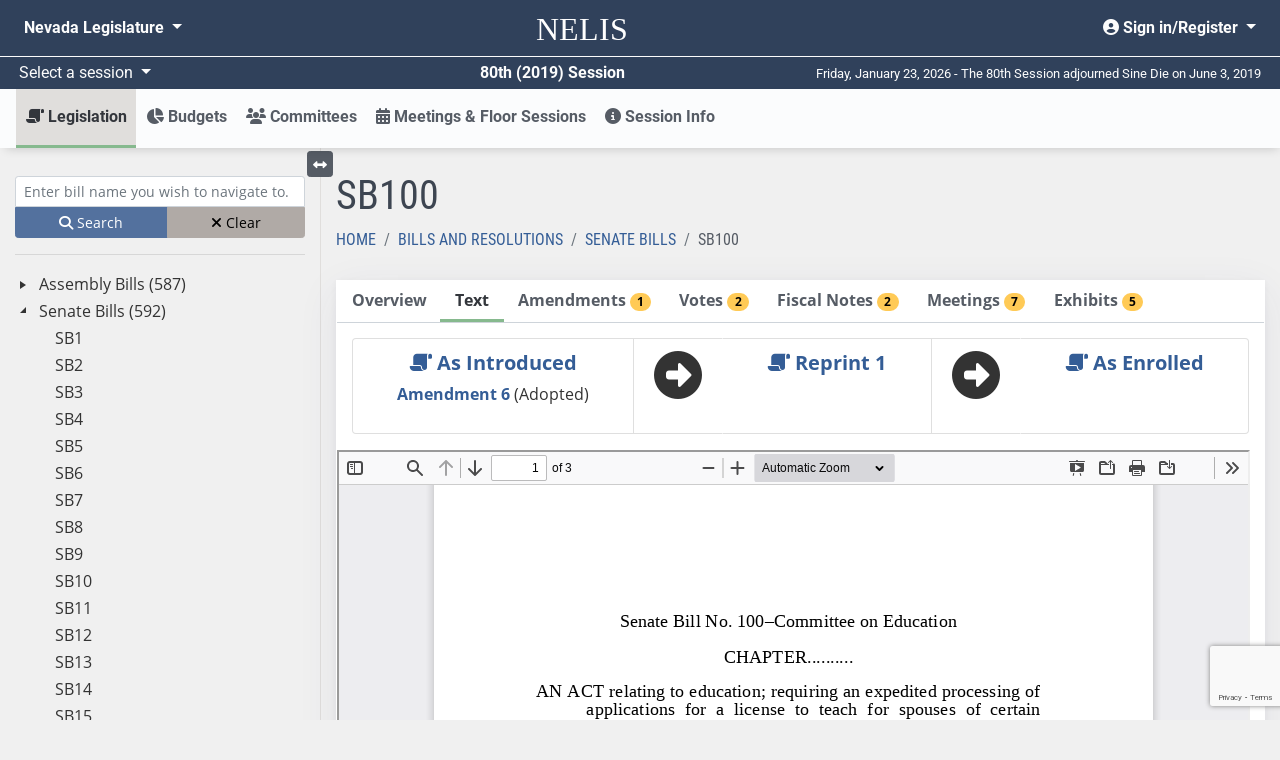

--- FILE ---
content_type: text/html; charset=utf-8
request_url: https://www.leg.state.nv.us/App/NELIS/REL/80th2019/Bill/6088/Text
body_size: 13271
content:
<!DOCTYPE html>
<html lang="en">
<head>
    <title>SB100  Text</title>
    <meta charset="utf-8" />
    <meta http-equiv="X-UA-Compatible" />
    <meta name="viewport" content="width=device-width, initial-scale=1">
    <meta name="description" content="The Nevada Legislature's site for finding and tracking bills, bill draft requests, and budgets from 2011 forward.">
    <link href="/App/NELIS/REL/favicon.ico" rel="shortcut icon" type="image/x-icon" />
    <link rel="preconnect" href="https://kit.fontawesome.com/" crossorigin="anonymous" />
    <link rel="preconnect" href="https://cdn.feedbackify.com/" crossorigin="anonymous" />
    <script src="https://kit.fontawesome.com/a2330d7b33.js" asynccrossorigin="anonymous"></script>
    <link rel="preconnect" href="https://fonts.gstatic.com/" crossorigin />
    <!-- Google Tag Manager -->
    <script>
    (function (w, d, s, l, i) {
            w[l] = w[l] || []; w[l].push({
                'gtm.start':
                    new Date().getTime(), event: 'gtm.js'
            }); var f = d.getElementsByTagName(s)[0],
                j = d.createElement(s), dl = l != 'dataLayer' ? '&l=' + l : ''; j.async = true; j.src =
                    'https://www.googletagmanager.com/gtm.js?id=' + i + dl; f.parentNode.insertBefore(j, f);
        })(window, document, 'script', 'dataLayer', 'GTM-56HJCD88');</script>
    <!-- End Google Tag Manager -->
    <script src="/App/NELIS/REL/Scripts/sitewide?v=RAJJQ_iCjVuQgtRGe5YiUBc7Wz4-URfx_z9j8KpF6ww1"></script>

    <script src="/App/NELIS/REL/Scripts/kendo/sitewide?v=O2lwSL6Ab_BJE5cxWOo_if3gkc7HPb7SquE1OxIyKlA1"></script>

    
    <link href="/App/NELIS/REL/Content/kendo/sitewide?v=MKG48yMyalJ3Mau7W2VqKV3SA90mijeywq654SpxhCU1" rel="stylesheet"/>


    <link href="/App/NELIS/REL/Content/ej2/fabric.css" rel="stylesheet" />
    <link href="/App/NELIS/REL/Content/nelisStyles?v=zKKrd_op70ZxReFAV9mo9iGEZdCPVneGPkpx3iTHNmk1" rel="stylesheet"/>



    
    <link href="/App/NELIS/REL/Content/NELIS.css" rel="stylesheet" />


    
    <script>
        $(document).ready(function () {
            Nelis.TabStrip.initialize();
            MeetingExhibit.moreExhibitsClick();
            window.billPage = true;
        });



    </script>
    <script src="https://www.google.com/recaptcha/api.js"></script>
    <script src="/App/NELIS/REL/Scripts/Nelis/billNavTree?v=vI_rQ7hU__xfEm0sJZMDxvE1U6GQIpXM1eMxCsuAOho1"></script>


</head>
<body class="bg-body bootstrap-fs-modal" data-context="Bill" data-pagetype="Item Detail" data-sign-in-link="/App/NELIS/REL/80th2019/Account/Signin">

    


<!-- Google Tag Manager (noscript) -->
<noscript>
    <iframe src="https://www.googletagmanager.com/ns.html?id=GTM-56HJCD88"
            height="0" width="0" style="display:none;visibility:hidden"></iframe>
</noscript>
<!-- End Google Tag Manager (noscript) -->
<header id="mainMenu" class="d-print-none">
    <nav class="navbar navbar-expand-md nelis-header bg-main navbar-dark" aria-label="Sitewide navigation">
        <div class="navbar-wrapper">
            <div class="navbar-header">
                <a id="skip-link" href="javascript:skipToMainContent();">Skip to main content</a>
                <ul class="nav navbar-nav flex-row">
                    <button id="toggleNelisMain" class="navbar-toggler d-md-none mr-auto" type="button"
                            data-toggle="collapse" data-target="#nelisMain" aria-controls="nelisMain"
                            aria-expanded="false" aria-label="Toggle nelis navigation">
                        <i class="fa fa-bars fa-lg" aria-hidden="true"></i>
                    </button>
                    <li class="nav-item">
                        <a class="navbar-brand align-middle" href="/App/NELIS/REL/80th2019">
                            <span class="nelis-header-logo">NELIS</span>
                        </a>
                    </li>
                    <li class="nav-item d-md-none">
                        <button id="toggleNvLeg"
                                class="nav-link open-navbar-container navbar-toggler" data-toggle="collapse"
                                data-target="#navbar-mobile" aria-label="Toggle legislature menu navigation">
                            <i class="fa fa-ellipsis-v fa-lg"></i>
                        </button>
                    </li>
                </ul>
            </div>
            <div class="navbar-container">
                <div class="collapse navbar-collapse" id="navbar-mobile">
                    <ul class="nav navbar-nav mr-auto float-left">
                        <li class="nav-item dropdown">
                            <a class="nav-link dropdown-toggle" id="nvleg" href="#" data-toggle="dropdown"
                               data-offset="-50,5" aria-haspopup="true" aria-expanded="false">
                                Nevada
                                Legislature
                            </a>
                            <div class="dropdown-menu nvleg bg-main-lighten-20" aria-labelledby="nvleg">
                                <div class="container-fluid">
                                    <div class="row">
                                        <div class="col-md-3">
                                            <div class="nav flex-column">
                                                <div class="nav-item">
                                                    <a href="/" class="nav-link font-weight-bold h5">Home</a>
                                                </div>
                                                <div class="dropdown-divider">
                                                </div>
                                                <div class="nav-item">
                                                    <span class="nav-link font-weight-bold h5">Session</span>
                                                </div>
                                                <div class="nav-item pl-2">
                                                    <a class="nav-link" href="/App/NELIS/REL/">Session Information (2011-current)</a>
                                                </div>
                                                <div class="nav-item pl-2">
                                                    <a class="nav-link" href="/Session/">Session Information (pre-2011)</a>
                                                </div>
                                                <div class="dropdown-divider">
                                                </div>
                                                <div class="nav-item">
                                                    <a class="nav-link font-weight-bold h5" href="/App/InterimCommittee/REL/">Interim Committees</a>
                                                </div>
                                                <div class="dropdown-divider">
                                                </div>
                                                <div class="nav-item">
                                                    <span class="font-weight-bold nav-link h5">Meetings</span>
                                                </div>
                                                <div class="nav-item pl-2">
                                                    <a class="nav-link" href="/App/Calendar/A/">Calendar of Meetings</a>
                                                </div>
                                                <div class="nav-item pl-2">
                                                    <a class="nav-link" href="/Video/">View Archived Meetings</a>
                                                </div>
                                            </div>
                                        </div>
                                        <div class="col-md-3">
                                            <div class="nav flex-column">
                                                <div class="nav-item">
                                                    <a href="/Senate/" class="nav-link font-weight-bold h5">Senate</a>
                                                </div>
                                                <div class="dropdown-divider">
                                                </div>
                                                <div class="nav-item">
                                                    <a class="nav-link font-weight-bold h5" href="https://asm.leg.state.nv.us/">Assembly</a>
                                                </div>
                                                <div class="dropdown-divider">
                                                </div>
                                                <div class="nav-item">
                                                    <span class="nav-link font-weight-bold h5">Legislators</span>
                                                </div>
                                                <div class="nav-item pl-2">
                                                    <a class="nav-link" href="/whosmylegislator/">Find your Legislators</a>
                                                </div>
                                                <div class="nav-item pl-2">
                                                    <a class="nav-link" href="/App/Legislator/A/Senate/">Senators</a>
                                                </div>
                                                <div class="nav-item pl-2">
                                                    <a class="nav-link" href="/App/Legislator/A/Assembly/">Assembly Members</a>
                                                </div>
                                            </div>
                                        </div>
                                        <div class="col-md-3">
                                            <div class="nav flex-column">
                                                <div class="nav-item">
                                                    <span class="nav-link font-weight-bold h5">Laws &amp; Regulations</span>
                                                </div>
                                                <div class="nav-item pl-2">
                                                    <a href="/law1.html" class="nav-link">Nevada Revised Statutes</a>
                                                </div>
                                                <div class="nav-item pl-2">
                                                    <a class="nav-link" href="/law1.html">Statutes of Nevada</a>
                                                </div>
                                                <div class="nav-item pl-2">
                                                    <a class="nav-link" href="/Const/NVConst.html">Nevada Constitution</a>
                                                </div>
                                                <div class="nav-item pl-2">
                                                    <a class="nav-link" href="/NAC/">Nevada Administrative Code</a>
                                                </div>
                                                <div class="nav-item pl-2">
                                                    <a class="nav-link" href="/register/">Nevada Register</a>
                                                </div>
                                            </div>
                                        </div>
                                        <div class="col-md-3">
                                            <div class="nav flex-column">
                                                <div class="nav-item">
                                                    <span class="nav-link font-weight-bold h5">Legislative Counsel Bureau</span>
                                                </div>
                                                <div class="nav-item pl-2">
                                                    <a class="nav-link" href="/Division/lcb/director.html">Director's Office</a>
                                                </div>
                                                <div class="nav-item pl-2">
                                                    <a class="nav-link" href="/Division/Administrative/">Administrative Division</a>
                                                </div>
                                                <div class="nav-item pl-2">
                                                    <a class="nav-link" href="/Division/Audit/">Audit Division</a>
                                                </div>
                                                <div class="nav-item pl-2">
                                                    <a class="nav-link" href="/Division/Fiscal/">Fiscal Analysis Division</a>
                                                </div>
                                                <div class="nav-item pl-2">
                                                    <a class="nav-link" href="/Division/Legal/">Legal Division</a>
                                                </div>
                                                <div class="nav-item pl-2">
                                                    <a class="nav-link" href="/Division/Research/">Research Division</a>
                                                </div>
                                            </div>
                                        </div>
                                    </div>
                                </div>
                            </div>
                        </li>
                    </ul>
                    <ul class="nav navbar-nav float-right">
                        <li class="nav-item dropdown">
                                <a class="nav-link dropdown-toggle text-right" href="#" id="userMenu"
                                   role="button" data-toggle="dropdown" aria-haspopup="true" aria-expanded="false">
                                    <i class="fas fa-user-circle" aria-hidden="true"></i> Sign in/Register
                                </a>
                                <div class="dropdown-menu dropdown-menu-right bg-main-lighten-20" aria-labelledby="userMenu">
                                    <a class="dropdown-item" href="https://www.leg.state.nv.us/App/Authenticate/Account/Register"><i class="fas fa-user-plus" aria-hidden="false"></i> Register</a>
                                    <a class="dropdown-item" href="/App/NELIS/REL/80th2019/Account/Signin?returnURL=https%3A%2F%2Fwww.leg.state.nv.us%2FApp%2FNELIS%2FREL%2F80th2019%2FBill%2F6088%2FText"><i class="fas fa-sign-in-alt" aria-hidden="true"></i> Sign in</a>
                                </div>

                        </li>
                    </ul>
                </div>
            </div>
        </div>
    </nav>
    <!-- #region Announcement -->
    <div id="announcements-container">
    </div>
    <script>
		$(document).ready(function() {
            $("#announcements-container").load("/App/NELIS/REL/80th2019/Home/Announcements");
        })
    </script>
    <!-- #endregion -->
    <div class="bg-main navbar-dark row flex-no-wrap justify-content-between align-items-center header-divider mx-0 p-1">
        <div class="col-sm-12 col-md-6 d-flex justify-content-between">
            <div class="dropdown">
                <a class="dropdown-toggle session-text" id="session" href="#" data-toggle="dropdown" data-offset="30,0"
                   aria-haspopup="true" aria-expanded="false">
                    Select a session
                </a>
                <div class="dropdown-menu bg-main-lighten-20" aria-labelledby="session">
                                    <a class="dropdown-item"
                                       href="/App/NELIS/REL/83rd2025">
                                        83rd (2025) Session
                                    </a>
                                    <a class="dropdown-item"
                                       href="/App/NELIS/REL/82nd2023">
                                        82nd (2023) Session
                                    </a>
                                    <a class="dropdown-item"
                                       href="/App/NELIS/REL/81st2021">
                                        81st (2021) Session
                                    </a>
                                    <a class="dropdown-item" href="https://www.leg.state.nv.us/App/NELIS/REL/80th2019">80th (2019) Session</a>
                                    <a class="dropdown-item"
                                       href="/App/NELIS/REL/79th2017">
                                        79th (2017) Session
                                    </a>
                                    <a class="dropdown-item"
                                       href="/App/NELIS/REL/78th2015">
                                        78th (2015) Session
                                    </a>
                                    <a class="dropdown-item"
                                       href="/App/NELIS/REL/77th2013">
                                        77th (2013) Session
                                    </a>
                                    <a class="dropdown-item"
                                       href="/App/NELIS/REL/76th2011">
                                        76th (2011) Session
                                    </a>
                                    <a class="dropdown-item"
                                       href="/App/NELIS/REL/75th2009">
                                        75th (2009) Session
                                    </a>
                            <div class="dropdown-divider"></div>
                                    <a class="dropdown-item"
                                       href="/App/NELIS/REL/36th2025Special">
                                        36th (2025) Special Session
                                    </a>
                                    <a class="dropdown-item"
                                       href="/App/NELIS/REL/35th2023Special">
                                        35th (2023) Special Session
                                    </a>
                                    <a class="dropdown-item"
                                       href="/App/NELIS/REL/34th2023Special">
                                        34th (2023) Special Session
                                    </a>
                                    <a class="dropdown-item"
                                       href="/App/NELIS/REL/33rd2021Special">
                                        33rd (2021) Special Session
                                    </a>
                                    <a class="dropdown-item"
                                       href="/App/NELIS/REL/32nd2020Special">
                                        32nd (2020) Special Session
                                    </a>
                                    <a class="dropdown-item"
                                       href="/App/NELIS/REL/31st2020Special">
                                        31st (2020) Special Session
                                    </a>
                                    <a class="dropdown-item"
                                       href="/App/NELIS/REL/30th2016Special">
                                        30th (2016) Special Session
                                    </a>
                                    <a class="dropdown-item"
                                       href="/App/NELIS/REL/29th2015Special">
                                        29th (2015) Special Session
                                    </a>
                                    <a class="dropdown-item"
                                       href="/App/NELIS/REL/28th2014Special">
                                        28th (2014) Special Session
                                    </a>
                                    <a class="dropdown-item"
                                       href="/App/NELIS/REL/27th2013Special">
                                        27th (2013) Special Session
                                    </a>
                                    <a class="dropdown-item"
                                       href="/App/NELIS/REL/26th2010Special">
                                        26th (2010) Special Session
                                    </a>
                </div>
            </div>
            <div class="text-right font-weight-bold session-text">80th (2019) Session</div>
        </div>
        <div class="col-sm-12 col-md-6 text-right d-none d-md-block days-remaining">
            Friday, January 23, 2026 - The 80th Session adjourned Sine Die on June 3, 2019
        </div>
    </div>
</header>
    


<nav id="nelisMenu"
     class="navbar navbar-light bg-complement navbar-expand-md sticky-top justify-content-between navbar-shadow navbar-without-dd-arrow nelis-menu" aria-label="NELIS navigation">
    <div class="collapse navbar-collapse" id="nelisMain">
        <ul class="navbar-nav flex-sm-column flex-md-row mr-auto">
            <li class="nav-item dropdown  active">
                <a class="nav-link dropdown-toggle" href="#" id="legislation" role="button" data-toggle="dropdown"
                   aria-haspopup="true" aria-expanded="false">
                    <i class="fas fa-scroll fa-flip-horizontal" aria-hidden="true"></i> Legislation
                </a>
                <div class="dropdown-menu" aria-labelledby="legislation">
                    <div class="container-fluid">
                        <div class="row">
                            <div class="col-md-4">
                                <div class="nav flex-column">
                                    <div class="nav-item">
                                        <a class="nav-link" href="/App/NELIS/REL/80th2019/Bills">All Bills and Resolutions</a>
                                    </div>
                                    <div class="nav-item">
                                        <a class="nav-link" href="/App/NELIS/REL/80th2019/Reports">Reports and Links</a>
                                    </div>
                                                <div class="nav-item">
                                                    <a class="nav-link" href="http://search.leg.state.nv.us/80th2019/Bills/80th2019_Bills.html">
                                                        <i class="fa fa-search" aria-hidden="true"></i>
                                                        Search Bills and Resolutions <i class="fas fa-external-link-alt" aria-hidden="true"></i>
                                                    </a>
                                                </div>

                                    <div class="dropdown-divider"></div>
                                    <span class="font-weight-bold h5 menu-subheader">Bill Draft Requests (BDRs)</span>
                                    <div class="nav-item">
                                        <a href="/App/NELIS/REL/80th2019/Bdrs/List" class="nav-link">BDR List</a>
                                    </div>
                                </div>
                            </div>
                            <div class="col-md-4">
                                <div class="nav flex-column">
                                    <span class="font-weight-bold h5 menu-subheader">Assembly</span>
                                    <div class="nav-item">
                                        <a class="nav-link" href="/App/NELIS/REL/80th2019/Bills?selectedBillTypes=AB">Assembly Bills</a>
                                    </div>
                                    <div class="nav-item">
                                        <a class="nav-link" href="/App/NELIS/REL/80th2019/Bills?selectedBillTypes=AR">Assembly Resolutions</a>
                                    </div>
                                    <div class="nav-item">
                                        <a class="nav-link" href="/App/NELIS/REL/80th2019/Bills?selectedBillTypes=ACR">Assembly Concurrent Resolutions</a>
                                    </div>
                                    <div class="nav-item">
                                        <a class="nav-link" href="/App/NELIS/REL/80th2019/Bills?selectedBillTypes=AJR">Assembly Joint Resolutions</a>
                                    </div>
                                    <div class="dropdown-divider"></div>
                                    <div class="nav-item">
                                        <a class="nav-link" href="/App/NELIS/REL/80th2019/Bills?selectedBillTypes=IP">Initiative Petitions</a>
                                    </div>
                                </div>
                            </div>
                            <div class="col-md-4">
                                <div class="nav flex-column">
                                    <span class="font-weight-bold h5 menu-subheader">Senate</span>
                                    <div class="nav-item">
                                        <a class="nav-link" href="/App/NELIS/REL/80th2019/Bills?selectedBillTypes=SB">Senate Bills</a>
                                    </div>
                                    <div class="nav-item">
                                        <a class="nav-link" href="/App/NELIS/REL/80th2019/Bills?selectedBillTypes=SR">Senate Resolutions</a>
                                    </div>
                                    <div class="nav-item">
                                        <a class="nav-link" href="/App/NELIS/REL/80th2019/Bills?selectedBillTypes=SCR">Senate Concurrent Resolutions</a>
                                    </div>
                                    <div class="nav-item">
                                        <a class="nav-link" href="/App/NELIS/REL/80th2019/Bills?selectedBillTypes=SJR">Senate Joint Resolutions</a>
                                    </div>
                                    <div class="dropdown-divider"></div>
                                    <div class="nav-item">
                                        <a class="nav-link" href="/App/NELIS/REL/80th2019/Bills?selectedBillTypes=PSB">All Previous Session Bills</a>
                                    </div>
                                </div>
                            </div>
                        </div>
                    </div>
                </div>
            </li>
                <li class="nav-item dropdown ">
                    <a class="nav-link dropdown-toggle" href="#" id="budgets" role="button" data-toggle="dropdown" aria-haspopup="true" aria-expanded="false"><i class="fas fa-chart-pie" aria-hidden="true"></i> Budgets</a>
                    <div class="dropdown-menu" aria-labelledby="budgets">
                        <div class="container">
                            <div class="row">
                                    <div class="col-md-6">
                                        <div class="nav flex-column">
                                            <div class="nav-item">
                                                <a class="nav-link" href="/App/NELIS/REL/80th2019/Budgets/List">Budgets by Number</a>
                                            </div>
                                            <div class="nav-item">
                                                <a class="nav-link" href="/App/NELIS/REL/80th2019/Budgets/List">Budgets by Title</a>
                                            </div>
                                            <div class="nav-item">
                                                <a class="nav-link" href="/App/NELIS/REL/80th2019/Budgets/List">Budgets by Department</a>
                                            </div>
                                            <div class="nav-item">
                                                <a class="nav-link" href="/App/NELIS/REL/80th2019/Budgets/List">Budgets by Function</a>
                                            </div>
                                        </div>
                                    </div>
                                <div class="col-md-6">
                                    <div class="nav flex-column">
                                                <div class="nav-item">
                                                        <a class="nav-link" href="http://budget.nv.gov/uploadedFiles/budget.nv.gov/content/StateBudget/2018-2019(1)/FY2019-2021_GovernorsExecutiveBudget.pdf" target="_blank" rel="noopener noreferrer">Governor Sisolak&#39;s 2019-2021 Biennium Proposed Executive Budget</a>
                                                </div>
                                                <div class="nav-item">
                                                        <a class="nav-link" href="/Division/Fiscal/Fiscal%20Report/2019/2019_FiscalReport.pdf" target="_blank" rel="noopener noreferrer">2019 Fiscal Report</a>
                                                </div>
                                                                                    <div class="dropdown-divider"></div>
                                                        <div class="nav-item">
                                                            <a class="nav-link" href="http://search.leg.state.nv.us/80th2019/Budgets/80th2019_Budgets.html">
                                                                <i class="fa fa-search" aria-hidden="true"></i>
                                                                Search Budgets <i class="fas fa-external-link-alt" aria-hidden="true"></i>
                                                            </a>
                                                        </div>
                                    </div>
                                </div>
                            </div>
                        </div>
                    </div>
                </li>
            <li class="nav-item dropdown  ">
                <a class="nav-link dropdown-toggle" href="#" id="committees" role="button"
                   data-toggle="dropdown" aria-haspopup="true" aria-expanded="false">
                    <i class="fas fa-users" aria-hidden="true"></i> Committees
                </a>
                <div class="dropdown-menu" aria-labelledby="committees">
                    <div class="container">
                        <div class="row">
                            <div class="col-md-4">
                                <div class="nav flex-column">
                                    <div class="nav-item">
                                        <a href="/App/NELIS/REL/80th2019/Committees/List" class="nav-link">All Standing Committees</a>
                                    </div>
                                    <div class="nav-item">
                                        <a href="/App/NELIS/REL/80th2019/Committees/ConferenceCommittees" class="nav-link"> Conference Committees</a>
                                    </div>
                                                <div class="nav-item">
                                                    <a class="nav-link" href="http://search.leg.state.nv.us/80th2019/Minutes/80th2019_Minutes.html">
                                                        <i class="fa fa-search" aria-hidden="true"></i>
                                                        Search Committee Minutes <i class="fas fa-external-link-alt" aria-hidden="true"></i>
                                                    </a>
                                                </div>

                                </div>
                            </div>
                            <div class="col-md-4">
                                <div class="nav flex-column">
                                    <span class="font-weight-bold h5 menu-subheader">Assembly Committees</span>
                                        <div class="nav-item">
                                            <a class="nav-link" href="/App/NELIS/REL/80th2019/Committee/219/Overview">Commerce and Labor</a>
                                        </div>
                                        <div class="nav-item">
                                            <a class="nav-link" href="/App/NELIS/REL/80th2019/Committee/224/Overview">Committee of the Whole</a>
                                        </div>
                                        <div class="nav-item">
                                            <a class="nav-link" href="/App/NELIS/REL/80th2019/Committee/228/Overview">Education</a>
                                        </div>
                                        <div class="nav-item">
                                            <a class="nav-link" href="/App/NELIS/REL/80th2019/Committee/230/Overview">Government Affairs</a>
                                        </div>
                                        <div class="nav-item">
                                            <a class="nav-link" href="/App/NELIS/REL/80th2019/Committee/239/Overview">Growth and Infrastructure</a>
                                        </div>
                                        <div class="nav-item">
                                            <a class="nav-link" href="/App/NELIS/REL/80th2019/Committee/232/Overview">Health and Human Services</a>
                                        </div>
                                        <div class="nav-item">
                                            <a class="nav-link" href="/App/NELIS/REL/80th2019/Committee/233/Overview">Judiciary</a>
                                        </div>
                                        <div class="nav-item">
                                            <a class="nav-link" href="/App/NELIS/REL/80th2019/Committee/234/Overview">Legislative Operations and Elections</a>
                                        </div>
                                        <div class="nav-item">
                                            <a class="nav-link" href="/App/NELIS/REL/80th2019/Committee/235/Overview">Natural Resources, Agriculture, and Mining</a>
                                        </div>
                                        <div class="nav-item">
                                            <a class="nav-link" href="/App/NELIS/REL/80th2019/Committee/236/Overview">Taxation</a>
                                        </div>
                                        <div class="nav-item">
                                            <a class="nav-link" href="/App/NELIS/REL/80th2019/Committee/238/Overview">Ways and Means</a>
                                        </div>
                                </div>
                            </div>
                            <div class="col-md-4">
                                <div class="nav flex-column">
                                    <span class="font-weight-bold h5 menu-subheader">Senate Committees</span>
                                        <div class="nav-item">
                                            <a class="nav-link" href="/App/NELIS/REL/80th2019/Committee/215/Overview">Commerce and Labor</a>
                                        </div>
                                        <div class="nav-item">
                                            <a class="nav-link" href="/App/NELIS/REL/80th2019/Committee/217/Overview">Committee of the Whole</a>
                                        </div>
                                        <div class="nav-item">
                                            <a class="nav-link" href="/App/NELIS/REL/80th2019/Committee/216/Overview">Education</a>
                                        </div>
                                        <div class="nav-item">
                                            <a class="nav-link" href="/App/NELIS/REL/80th2019/Committee/218/Overview">Finance</a>
                                        </div>
                                        <div class="nav-item">
                                            <a class="nav-link" href="/App/NELIS/REL/80th2019/Committee/220/Overview">Government Affairs</a>
                                        </div>
                                        <div class="nav-item">
                                            <a class="nav-link" href="/App/NELIS/REL/80th2019/Committee/231/Overview">Growth and Infrastructure</a>
                                        </div>
                                        <div class="nav-item">
                                            <a class="nav-link" href="/App/NELIS/REL/80th2019/Committee/221/Overview">Health and Human Services</a>
                                        </div>
                                        <div class="nav-item">
                                            <a class="nav-link" href="/App/NELIS/REL/80th2019/Committee/222/Overview">Judiciary</a>
                                        </div>
                                        <div class="nav-item">
                                            <a class="nav-link" href="/App/NELIS/REL/80th2019/Committee/223/Overview">Legislative Operations and Elections</a>
                                        </div>
                                        <div class="nav-item">
                                            <a class="nav-link" href="/App/NELIS/REL/80th2019/Committee/225/Overview">Natural Resources</a>
                                        </div>
                                        <div class="nav-item">
                                            <a class="nav-link" href="/App/NELIS/REL/80th2019/Committee/226/Overview">Revenue and Economic Development</a>
                                        </div>
                                </div>
                            </div>
                        </div>
                    </div>
                </div>
            </li>
            <li class="nav-item ">
                <a class="nav-link" href="/App/NELIS/REL/80th2019/Meetings"><i class="fas fa-calendar-alt" aria-hidden="true"></i> Meetings &amp; Floor Sessions</a>
            </li>
            <li class="nav-item dropdown ">
                <a href="#" id="sessionInfo" class="nav-link dropdown-toggle" role="button" data-toggle="dropdown" aria-haspopup="true" aria-expanded="false"><i class="fas fa-info-circle" aria-hidden="true"></i> Session Info</a>
                <div class="dropdown-menu" aria-labelledby="sessionInfo">
                    <div class="container-fluid px-lg-5">
                        <div class="row">
                            <div class="col-md-3">
                                <div class="nav flex-column">
                                    <div class="nav-item">
                                        <a class="nav-link" href="/App/NELIS/REL/80th2019/SessionInformation">All Session Information</a>
                                    </div>
                                    
                                    <div class="nav-item">
                                        <a class="nav-link" href="/App/NELIS/REL/80th2019/Journals">Journals</a>
                                    </div>
                                    <div class="nav-item">
                                        <a class="nav-link" href="/App/NELIS/REL/80th2019/Histories">Histories</a>
                                    </div>
                                        <div class="dropdown-divider"></div>
                                        <span class="font-weight-bold h5 menu-subheader">Calendars</span>
                                                <a class="nav-link" href="/Session/80th2019/Docs/120-day_calendar.pdf" rel="noopener noreferrer">120-Day Calendar</a>
                                                <a class="nav-link" href="/socialCalendar/" rel="noopener noreferrer">Events Calendar</a>
                                </div>
                            </div>
                            <div class="col-md-9">
                                <div class="row">
                                        <div class="col-md-6 col-lg-4">
                                            <div class="nav flex-column">
                                                <span class="font-weight-bold h5 menu-subheader">Legislators</span>
                                                    <div class="nav-item">
                                                            <a class="nav-link" href="/App/Legislator/A/Senate/80th2019">Senate</a>
                                                    </div>
                                                    <div class="nav-item">
                                                            <a class="nav-link" href="/App/Legislator/A/Assembly/80th2019">Assembly</a>
                                                    </div>
                                                    <div class="nav-item">
                                                    </div>
                                            </div>
                                        </div>

                                                                            <div class="col-md-6 col-lg-4">
                                            <div class="nav flex-column">
                                                <span class="font-weight-bold h5 menu-subheader">Rules</span>
                                                    <div class="nav-item">
                                                            <a class="nav-link" href="/Session/80th2019/Docs/SR_Senate.pdf" target="_blank" rel="noopener noreferrer">Senate Standing Rules with Index</a>
                                                    </div>
                                                    <div class="nav-item">
                                                            <a class="nav-link" href="/Session/80th2019/Docs/SR_Assembly.pdf" target="_blank" rel="noopener noreferrer">Assembly Standing Rules with Index</a>
                                                    </div>
                                                    <div class="nav-item">
                                                            <a class="nav-link" href="/Session/80th2019/Docs/SR_Joint.pdf" target="_blank" rel="noopener noreferrer">Joint Standing Rules with Index</a>
                                                    </div>
                                            </div>
                                        </div>
                                                                            <div class="col-md-6 col-lg-4">
                                            <div class="nav flex-column">
                                                <span class="font-weight-bold h5 menu-subheader"> Lobbyists</span>
                                                    <div class="nav-item">
                                                    </div>
                                                    <div class="nav-item">
                                                    </div>
                                            </div>
                                        </div>
                                </div>
                            </div>
                        </div>
                    </div>
                </div>
            </li>
        </ul>
    </div>
</nav>
    <main id="main-content" tabindex="-2" class="container-fluid pb-md-4">
        





<input name="__RequestVerificationToken" type="hidden" value="PuGzOMOYXjLQ1KfOS7rLGw2fVH8xolKzJ1vIKc9QQ5KRe2qHaxbU28_1d8NSmrCxPXaYNs8NhEa_SyKaH6DDy6NfJas1" />

<input data-val="true" data-val-number="The field SelectedBillKey must be a number." data-val-required="The SelectedBillKey field is required." id="billKey" name="SelectedBillKey" type="hidden" value="6088" />
<input id="selectedTab" name="SelectedTab" type="hidden" value="Text" />

    <div id="bills-container">
        <div class="row">
            <div class="col-lg-3 pt-4 sidebar">
                <style>
	.svg-inline--fa.fa-w-12 {
		width:unset!important;
	}
</style>
<div class="navtree bills d-print-none" aria-label="Bills Treeview">
	<div class="d-block d-sm-block d-md-none">
		<a data-toggle="collapse" class="expand collapsed" href="#go-to-item" role="button" aria-expanded="false" aria-controls="go-to-item">
			Search for bill by name <i class="fas fa-chevron-down" aria-hidden="true"></i>
		</a>
	</div>
	<div id="go-to-item" class="collapse show search mt-1 mb-2">
		<div class="form-group mb-0">
			<label for="txtBillNavTree" class="sr-only">Enter bill name (e.g., AB23)</label>
			<input type="text" name="BillsNavText" id="txtBillNavTree" class="searchTextBox form-control form-control-sm navtree-search" placeholder="Enter bill name you wish to navigate to." />
			<small id="no-bill-found" class="form-text d-none">No Bill with this name exists</small>
		</div>
		<div class="btn-group btn-group-sm w-100" role="group" aria-label="Clear or search bills">
			<button id="btnBillTreeNavigate" type="button" class="btn btn-primary btn-navtree-search"><i class="fa fa-search" aria-hidden="true"></i> Search</button>
			<button id="btnBillTreeViewClear" type="button" class="btn btn-info btn-navtree-clear"><i class="fa fa-times" aria-hidden="true"></i> Clear</button>
		</div>
	</div>
	<hr />
	<div class="treeview-container d-none d-lg-block">
		<div id="BillNavTree" class="treeview" data-urldetail='/App/NELIS/REL/80th2019/Bill/GetDetail' data-urlprocess='/App/NELIS/REL/80th2019/NavTree/ProcessItemEntry' data-urlhierarchy='/App/NELIS/REL/80th2019/NavTree/GetBillHierarchy' data-urlItemExists='/App/NELIS/REL/80th2019/NavTree/ItemExists' data-target=".main-content" data-itemtype="Bill"></div>
	</div>
</div>



            </div>
            <div class="col-lg-9 pt-lg-4 main-content">
                <button type="button" class="btn btn-secondary btn-sm toggle-treeview d-none d-lg-block mb-2">
	<i class="fas fa-arrows-alt-h"></i> <span class="sr-only">Toggle left menu</span>
</button>

<script>
	$(function () {
		$('.toggle-treeview').click(function () {
			$('.toggle-treeview').toggleClass('closed');
			$('.sidebar').toggleClass('d-none');
			var hasBlock = $('.sidebar').hasClass('d-lg-block');
			if (hasBlock) {
				$('.sidebar').toggleClass('d-lg-block').toggleClass('d-none');
			}
			$('.main-content').toggleClass('col-lg-9').toggleClass('col');
		});
	});
</script>

                

<div class="row">
    <div class="col">
        <h1>SB100 </h1>
    </div>
</div>
<div class="row">
    <div class="col">
        <nav aria-label="breadcrumb">
	<ol class="breadcrumb">
		<li class="breadcrumb-item ">
			<a href="/App/NELIS/REL/80th2019">Home</a>
		</li>
			<li class="breadcrumb-item ">
				<a href="/App/NELIS/REL/80th2019/Bills/HomeBills">Bills and Resolutions</a>
			</li>
					<li class="breadcrumb-item previous-page">
				<a href="/App/NELIS/REL/80th2019/Bills/HomeBills?selectedtab=List&amp;selectedBillTypes=SB">Senate Bills</a>
			</li>
				<li class="breadcrumb-item active">
			SB100
		</li>
	</ol>
</nav>
    </div>
</div>
<div class="row">
    <div class="col">
        <div id="divPageTabStrip" class="k-content" role="tablist" aria-orientation="horizontal">
    <div id="tabstrip" class="bill-detail-tabstrip" data-urlprocess='/App/NELIS/REL/80th2019/Bill/FillSelectedBillTab'>

        <ul>
            <li id="tabOverview" class="tab d-print-none" role="tab" aria-controls="divBillPageOverview" data-tabTitle="Overview" data-tabName="Overview">Overview</li>
            <li id="tabText" class="tab d-print-none" role="tab" aria-controls="divBillPageText" data-tabTitle="Text" data-tabName="Text">Text</li>
            <li id="tabAmendments" class="tab d-print-none" role="tab" aria-controls="divBillPageAmendments" data-tabTitle="Amendments" data-tabName="Amendments">Amendments <span class="badge badge-pill badge-accent-warm">1</span></li>
            <li id="tabVotes" class="tab d-print-none" role="tab" aria-controls="divBillPageVotes" data-tabTitle="Votes" data-tabName="Votes">Votes <span class="badge badge-pill badge-accent-warm">2</span></li>
                <li id="tabFiscalNotes" class="tab d-print-none" role="tab" aria-controls="divBillPageFiscalNotes" data-tabTitle="Fiscal Notes" data-tabName="FiscalNotes">Fiscal Notes <span class="badge badge-pill badge-accent-warm">2</span></li>
            <li id="tabMeetings" class="tab d-print-none" role="tab" aria-controls="divBillPageMeetings" data-tabTitle="Meetings" data-tabName="Meetings">Meetings <span class="badge badge-pill badge-accent-warm">7</span></li>
            <li id="tabExhibits" class="tab d-print-none" role="tab" aria-controls="divBillPageExhibits" data-tabTitle="Exhibits" data-tabname="Exhibits">Exhibits <span class="badge badge-pill badge-accent-warm">5</span></li>

        </ul>

        <div id="divBillPageOverview" aria-labelledby="tabOverview" role="tabpanel">
            <div id="divOverview" class="content"></div>
        </div>
        <div id="divBillPageText" aria-labelledby="tabText" role="tabpanel">
            <div id="divText" class="content" data-url='/App/NELIS/REL/80th2019/Bill/DisplayBillText'></div>
        </div>
        <div id="divBillPageAmendments" aria-labelledby="tabAmendments" role="tabpanel">
            <div id="divAmendments" class="content"></div>
        </div>
        <div id="divBillPageVotes" aria-labelledby="tabVotes" role="tabpanel">
            <div id="divVotes" class="content"></div>
        </div>
        <div id="divBillPageFiscalNotes" aria-labelledby="tabFiscalNotes" role="tabpanel">
            <div id="divFiscalNotes" class="content"></div>
        </div>
        <div id="divBillPageMeetings" aria-labelledby="tabMeetings" role="tabpanel">
            <div id="divMeetings" class="content"></div>
        </div>
        <div id="" aria-labelledby="tabExhibits" role="tabpanel">
            <div id="divExhibits" class="content"></div>
        </div>


    </div>
</div>

    </div>
</div>

            </div>
        </div>
    </div>


<span id="notification" style="display: none;"></span>

<script id="failTemplate" type="text/x-kendo-template">
   <div class="box fail">
      <div class="notification-image">
         <i class="far fa-times-circle fa-2x"></i>
      </div>
      <div class="notification-message text-wrap">
         <p class="h5">#= title #</p>
         <p>#= message #</p>
      </div>
   </div>
</script>

<script id="successTemplate" type="text/x-kendo-template">
   <div class="box success">
      <div class="notification-image">
         <i class="far fa-check-circle fa-2x"></i>
      </div>
      <div class="notification-message text-wrap">
         <p class="h5">#= title #</p>
         <p>#= message #</p>
      </div>
   </div>
</script>

<style>
   .k-notification {
      border: 0;
      width: 350px;
      min-height: 100px;
      display: table;
   }

      .k-notification .box {
         display: table-row;
      }

      .k-notification .notification-image, .k-notification .notification-message {
         display: table-cell;
      }

      .k-notification .notification-image {
         line-height: 100px;
         padding-left: 7px;
         padding-right:7px;
      }

      .k-notification .notification-message {
         vertical-align: middle;
      }

      .k-notification .box h3 {
         font-size: 1em;
         margin: 0;
         font-weight: bold;
         color: white;
      }

      .k-notification .box p {
         margin: 0;
         color: white;
      }

      .k-notification .box img {
         padding: 0 20px 0 24px;
      }

   /* Fail template */
   .k-notification-fail {
      background: #cd425b !important;
      color: #fff;
   }

   /* Success template */
   .k-notification-success {
      background: #208738 !important;
      color: #fff;
   }
</style>





        <a id="back-to-top" href="#" class="btn btn-primary back-to-top d-print-none" role="button"><i class="fas fa-angle-double-up" aria-hidden="true"></i><span class="sr-only">Back to top</span></a>
<script>
	$(document).on("scroll", function () {
		if ($(document).scrollTop() > 50) {
			$('#back-to-top').fadeIn();
		}
		else {
			$('#back-to-top').fadeOut();
		}
	});
</script>

    </main>
    <div class="drag-target"></div>
    <div class="tap-target"></div>

    <footer class="footer bg-main d-print-none">
	<div class="container-fluid py-md-3 px-md-5">
		<div class="row">
			<div class="col-md-4">
				<div class="media">
					<img src="https://www.leg.state.nv.us/Site/image/graphic/lcb-seal.png" class="align-self-center mr-3 d-none d-lg-block" alt="Legislative Counsel Bureau Seal">
					<div class="media-body">
						<p>
							<address>Nevada State Legislature<br />
							401 S. Carson St.<br />
							Carson City, NV 89701 <br />
							775-684-6800
							</address>
						</p>
					</div>
				</div>
			</div>
			<div class="col-md-4">
				<ul class="list-unstyled pl-md-5">
					<li>
						<a href="/general/feedback.html">Contact</a>
					</li>
					<li>
						<a href="#" class="feedback" title="This link opens a feedback form in a dialog" onclick="fby.push(['showForm', '13587']);return false;">Website Feedback</a>
					</li>
					<li>
						<a href="/lcb/Admin/EmploymentOpportunities/">Employment Opportunities</a>
					</li>
					<li>
						<a href="https://shop.leg.state.nv.us/">Gift Shop</a>
					</li>
				</ul>
			</div>
			<div class="col-md-4">
				<ul class="list-unstyled pl-md-5">
					<li>
						<a href="/universalaccess.htm">Accessibility</a>
					</li>
					<li>
						<a href="http://nv.gov/privacy-policy/">Privacy Policy <i class="fas fa-external-link-alt" aria-hidden="true"></i></a>
					</li>
					<li>
						<a href="/General/rfp/">Requests for Proposal</a>
					</li>
				</ul>
			</div>
		</div>
		<div class="row pt-2">
			<div class="col">
				<p class="text-center"> &copy; 2026 Nevada Legislative Counsel Bureau</p>
				<p class="text-center">
						Version Build Date: 12/12/2025 7:46:09 AM

							</p>
			</div>
		</div>
	</div>
</footer>


    
    <div class="modal fade modal-fullscreen modal-fullscreen-bottom-footer" id="showMyNotes" tabindex="-1" role="dialog" aria-labelledby="notes-widget-title" data-save-notes-url='/App/NELIS/REL/80th2019/Notes/Save'>
	<div id="myNotesDialog" class="modal-dialog modal-dialog-scrollable modal-lg ">
<form action="/App/NELIS/REL/80th2019/Notes/Save" id="manage-notes-form" method="post">			<div class="modal-content">
				<div class="modal-header bg-main-lighten-40">
					<div class="modal-title text-wrap" id="notes-widget-title">
						Notes for XXXContentName
					</div>
					<button type="button" class="close" data-dismiss="modal" aria-label="close"><span aria-hidden="true">&times;</span></button>
				</div>
				<div id="divNotesHeader" class="content-information"></div>
				<div class="modal-body">
					<div class="k-content">
						<div id="myNotesTabStrip">
							<ul>
								<li id="contentNoteTab" class="modal-tablist tab d-print-none k-state-active" data-tabTitle="Content Note" data-tabName="ContentNote">Note for this XXX</li>
								<li id="tagNotesTab" class="modal-tablist tab d-print-none" data-tabTitle="Tag Notes" data-tabName="TagNotes">Notes for this XXX's Tags</li>
							</ul>
							<div>
								<div id="divContentNote" class="content"></div>  
							</div>
							<div>
								<div id="divTagNotes" class="content"></div>  
							</div>
						</div>
					</div>
				</div>

				<div class="modal-footer">
					<div class="d-flex flex-column flex-lg-row">
						<button id="content-note-remove-button" type="button" class="btn btn-danger modal-button my-1 mr-md-1" onclick="RemoveContentNote()"><i class="fas fa-trash-alt"></i> Remove Note</button>
						<button id="tag-note-remove-button" type="button" class="btn btn-danger modal-button my-1 mr-md-1" onclick="RemoveTagNote()"><i class="fas fa-trash-alt"></i> Remove Note for this Tag</button>
						<button id="cancel-note-action" type="button" class="btn btn-dark modal-button my-1 mr-md-1" onclick="ConfirmMyNotesCancel()"><i class="fas fa-times"></i> Cancel</button>
						<button type="submit" class="btn btn-primary modal-button my-1"><i class="fas fa-save"></i> Save Changes &amp; Close</button>
					</div>
				</div>
			</div>
</form>	</div>
</div>
<input type="hidden" id="dirtyNotesData" value="false">
<script>
	$(document).ready(function () {
		function onTabSelect(e) {
			var selectedTabId = e.item.id;
			displayButtons(selectedTabId);
		}

		$("#myNotesTabStrip").kendoTabStrip({
			select: onTabSelect,
			animation: {
				open: {
					effects: "fadeIn"
				}
			}
		});

		$("#manage-notes-form").on('submit', function (event) {
			event.preventDefault();
			$.ajax({
				url: $("#showMyNotes").data("save-notes-url"),
				data: $("#manage-notes-form").serialize(),
				type: 'POST',
				success: function (data) {
					$('#dirtyNotesData').val('false');
					$("#showMyNotes").modal('hide');
					if (data.Data[0] != null) {
						console.log(data);
						var contentKey = data.Data[0].ContentKey;
						var contentNote = data.Data[0].NoteText;
						$("body").trigger("NoteUpdated", [contentKey, contentNote]);  //fire event to update any ExpandableNote(s) [may be more than 1 because of Search pages]
					}

				}
			});
		});

		$("#showMyNotes").on("hidden.bs.modal", function () {
			$(this).removeData('bs.modal');  /*clear data so this widget will be refreshed when dialog reopened*/
		});
	});

	function displayButtons(selectedTabId) {
		if (selectedTabId === 'contentNoteTab') {
			$('#content-note-remove-button').show();
			$('#tag-note-remove-button').hide();
		}
		else if (selectedTabId === 'tagNotesTab') {
			$('#content-note-remove-button').hide();
			if ($("#numTags").val() > 0) {
				$('#tag-note-remove-button').show();
			}
			else {
				$('#tag-note-remove-button').hide();
			}
		}
	}

	function ConfirmMyNotesCancel() {
		if ($('#dirtyNotesData').val() === 'false') {
			$("#showMyNotes").modal('hide');
		}
		else {
			if (confirm('You have changed note text.  Are you sure you want to exit without saving your changes?')) {
				$('#dirtyNotesData').val('false');
				$("#showMyNotes").modal('hide');
			}
		}
	}
</script>

    <div class="modal fade modal-fullscreen modal-fullscreen-bottom-footer" id="showMyTags" tabindex="-1" role="dialog" aria-labelledby="tags-widget-title">
	<div class="modal-dialog modal-dialog-scrollable modal-lg ">
			<div class="modal-content">
				<div class="modal-header bg-main-lighten-40">
					<div class="modal-title text-wrap" id="tags-widget-title">
						Tags for XXXContentName
					</div>
					<button type="button" class="close" data-dismiss="modal" aria-label="close"><span aria-hidden="true">&times;</span></button>
				</div>
				<div id="divTagsHeader" class="content-information"></div>
				<div class="modal-body">
					<div class="k-content">
						<div id="myTagsTabStrip">
							<ul>
								<li id="contentTagsTab" class="modal-tablist tab d-print-none k-state-active" data-tabTitle="Content Tags" data-tabName="ContentTags">Tags for this XXX</li>
								<li id="allTagsTab" class="modal-tablist tab d-print-none" data-tabTitle="All Tags" data-tabName="AllTags">All Tags</li>
							</ul>
							<div>
								<div id="divContentTags" class="content"></div>  
							</div>
							<div>
								<div id="divAllTags" class="content"></div>  
							</div>
						</div>
					</div>
				</div>

				<div class="modal-footer">
					<button type="button" class="btn btn-dark" onclick="CloseTagsModal()"><i class="fas fa-times"></i> Cancel</button>
				</div>
			</div>
	</div>
</div>
<input type="hidden" id="dirtyContentTagsData" value="false">
<script>
	$(document).ready(function () {
		$("#myTagsTabStrip").kendoTabStrip({
			animation: {
				open: {
					effects: "fadeIn"
				}
			},
			show: onTabSelect
		});

		$(".modal").on("hidden.bs.modal", function () {
			$(this).removeData('bs.modal');  /*clear data so widget will be refreshed when dialog reopened*/
		});
	});

    function onTabSelect(e) {
		if ($(e.item).index() == 0 && $('#dirtyContentTagsData').val() === 'true') {  //only refesh the ContentTags grid if ContentTag info has been changed on the AllTags Tab (Rename, Delete)
			$('#ContentTagsGrid').data('kendoGrid').dataSource.read();
			$('#ContentTagsGrid').data('kendoGrid').refresh();
		}
		$('#dirtyContentTagsData').val('false');
	}

    function CloseTagsModal() {
        var contentKey = $('#contentKey').val();
        var contentTypeId = $('#contentTypeId').val();        
        var url = document.URL;
        $("#showMyTags").modal('hide');
        //The code below was added to support the MyPlt controller/view.
        if (url.indexOf("MyPlt") !== -1) {
            url = $("#divListContent").attr('data-url');
            $.ajax({
                type: "Get",
                url: url,
                async: false,
                dataType: "html",
                data: {
                    contentKey: contentKey,
                    contentTypeId: contentTypeId
                },
                success: function (data) {
                    $(".tags-widget-" + contentKey + "-" + contentTypeId).empty().html(data);
                },
                fail: function(data) {
                    console.log(data);
                }
            });

        }
    };
</script>

    

<head>
    <script src="https://www.google.com/recaptcha/api.js?render=6LdlRXcaAAAAAGkjz7JGMdBt9kHfBtMbyAMD_dzv"></script>

    <style>
        .modal-dialog {
            text-align: left; /* you'll likely want this */
            justify-content: center;
            max-width: 100%;
            width: auto !important;
            display: inline-block;
        }
        .k-tabstrip:focus .k-tabstrip-items{
            outline:none !important;
        }
        .k-content {
            overflow: visible !important;
        }
        .modal {
            text-align: center;
        }

        .modal-title {
            width: 900px;
        }

        .g-recaptcha {
            padding: 0.8rem 0.75rem !important;
        }

        .inputs {
            padding: 0.8rem 8rem !important;
        }

        @media only screen and (max-width: 760px) {
            .inputs {
                margin: 0.25rem 0 !important;
            }
            .modal .modal-fullscreen .modal-dialog .modal-content .modal-header .modal-title, .bootstrap-fs-modal .modal .modal-dialog .modal-content .modal-header .modal-title {
                line-height: 30px !important;
            }
            .k-tabstrip-items {
                font-size:12px;
            }
            .modal-body{
                height:45rem !important;
                padding: 0 !important;
            }
        }

    </style>
</head>



<div class="modal fade modal-fullscreen modal-fullscreen-bottom-footer" id="showMyOpinions" tabindex="-1" role="dialog" aria-labelledby="opinions-widget-title" data-save-opinions-url='/App/NELIS/REL/80th2019/Opinion/SaveOpinion'>
    <div id="myOpinionsDialog" class="modal-dialog modal-dialog-scrollable modal-lg ">
<form action="/App/NELIS/REL/80th2019/Opinion/SaveOpinion" id="opinion-submit-form" method="post">            <div class="modal-content">
                <div class="modal-header bg-main-lighten-40">
                    <div class="modal-title text-wrap" id="opinions-widget-title">

                    </div>
                    <button type="button" class="close" data-dismiss="modal" aria-label="close"><span aria-hidden="true">&times;</span></button>
                </div>
                <div id="divOpinionHeader" class="content-information"></div>
                <div class="modal-body">
                    <div class="k-content">
                        <div id="myOpinionsTabStrip">
                            <ul>
                                <li id="opinionSubmitTab" class="modal-tablist tab d-print-none k-state-active" data-tabTitle="Submit Opinion" data-tabName="SubmitOpinion">Submit Your Opinion</li>
                                <li id="opinionInfoTab" class="modal-tablist tab d-print-none" data-tabTitle="Opinion Info" data-tabName="OpinionInfo">Public Opinions</li>
                            </ul>
                            <div>
                                <div id="divOpinionSubmit" class="content"></div>  
                            </div>
                            <div>
                                <div id="divOpinionInfo" class="content"></div>  
                            </div>
                        </div>
                    </div>
                </div>

                <div class="modal-footer justify-content-center">
                    <div class="row">
                        <div class="col-lg-9 d-flex flex-column flex-lg-row m-1">
                            <button id="content-opinion-cancel-button" type="button" class="btn btn-block btn-secondary modal-button my-1 mr-md-1 inputs d-flex align-items-center" onclick="cancelButton()"><i class="fas fa-ban mr-2"></i> Cancel</button>
                            <button type="button"
                                    class="btn btn-block btn-primary align-self-center float-md-right g-recaptcha inputs d-flex align-items-center"
                                    id="content-opinion-submit-button"
                                    data-sitekey="6LdlRXcaAAAAAGkjz7JGMdBt9kHfBtMbyAMD_dzv"
                                    data-callback="onSubmit"
                                    data-badge="inline"
                                    data-action='submit'>
                                <i class="fas fa-save mr-2"></i>
                                Submit
                            </button>
                        </div>


                    </div>
                </div>
            </div>
</form>    </div>
</div>

<script>
    $(document).ready(function () {
        var badge = document.querySelector('.grecaptcha-badge:nth-of-type(1)');
        if (badge) {
            badge.style.display = 'none';
        } else {
            setTimeout(function () {
                    badge.style.display = 'none';
            }, 1000);
        }

        //document.querySelector('.grecaptcha-badge:nth-of-type(1)').style.display = 'none';

        $("#showMyOpinions").on('hidden.bs.modal', function (event) {
            $('#goToBill .btn').attr('disabled', 'disabled');
            $('#goToBill .btn').css('pointer-events', 'none');
        })

        $('#showMyOpinions').on('shown.bs.modal', function () {
            //Moves the recaptcha badge
            if ($('.modal-footer .col-lg-3').has('.grecaptcha-badge').length === 0) {
                $('.grecaptcha-badge').appendTo('.modal-footer .col-lg-3');
            }
        })

        function onTabSelect(e) {
            var selectedTabId = e.item.id;
            displayButtons(selectedTabId);
            if (selectedTabId === 'opinionInfoTab') {
                var grid = document.getElementById("Grid").ej2_instances[0];
                grid.autoFitColumns();
            }
        }

        $("#myOpinionsTabStrip").kendoTabStrip({
            select: onTabSelect,
            animation: {
                open: {
                    effects: "fadeIn"
                }
            }
        });
    });

    function onSubmit(token) {

        grecaptcha.ready(function () {
            grecaptcha.execute('6LdlRXcaAAAAAGkjz7JGMdBt9kHfBtMbyAMD_dzv', { action: 'submit' }).then(function (token) {
                // add the token to the form
                var form = document.getElementById('opinion-submit-form');
                var input = document.createElement('input');
                input.type = 'hidden';
                input.name = 'g-recaptcha-response';
                input.value = token;
                form.appendChild(input);

                $.ajax({
                    url: $("#showMyOpinions").data("save-opinions-url"),
                    data: $("#opinion-submit-form").serialize(),
                    type: 'POST',
                    success: function (result) {
                        if (result.success) {
                            form.removeChild(input);
                            var tabstrip = $("#myOpinionsTabStrip").data("kendoTabStrip"); //swap tabs after opinion removal
                            for (var i = 0; i < result.opinionModel.PublicOpinions.length; i++) { //Dates from .net need to be formatted properly
                                result.opinionModel.PublicOpinions[i].Date = parseNetDate(result.opinionModel.PublicOpinions[i].Date);
                            }

                            var grid = document.getElementById('Grid').ej2_instances[0]; //update our grid with new data after opinion removal
                            grid.dataSource = ej.data.DataUtil.parse.parseJson(result.opinionModel.PublicOpinions); //This is how the grid needs to be filled according to syncfusion support or date column breaks
                            grid.refresh();

                            var chart = document.getElementById('opinionsBreakdown').ej2_instances[0];
                            chart.series[0].dataSource = result.opinionModel.VotesChart;
                            chart.refresh();

                            document.getElementById('Opinion_VoteID').value = result.opinionModel.Opinion.VoteID;
                            document.getElementById('noChartText').style.display = 'none';
                            document.getElementById('accumulationChart').style.display = 'unset';

                            var title = "Opinions for " + result.opinionModel.BillName + ".";
                            Nelis.Notifications.success({ title: title, message: "Your opinion has been successfully submitted" });
                            if (result.opinionModel.UserId == '00000000-0000-0000-0000-000000000000') {  //Clear the form if they aren't signed in
                                document.getElementById("opinion-submit-form").reset();
                            }
                            tabstrip.select(1);

                        }
                        else {
                            Nelis.Notifications.fail({ title: "Failed to submit your opinion", message: result.errors.join(',<br/>') });
                        }
                    },
                    error: function (errorThrown) {
                        console.log($("#opinion-submit-form").serialize());
                    }

                });
            });
        });
    }

    function cancelButton() {
        $("#showMyOpinions").modal('hide');

        $('#goToBill .btn').attr('disabled', 'disabled');
        $('#goToBill .btn').css('pointer-events', 'none');
    }

    function parseNetDate(netDate) {
        var milliSeconds = parseInt(netDate.match(/\d+/)[0]);
        var date = new Date(milliSeconds);
        return date;
    }

    function removeOpinionButton(sender) {
        var opinionRemoveUrl = $(sender).data("opinion-remove-url");
        var voteId = document.getElementById('Opinion_VoteID').value;
        $.ajax
            ({
                async: false,
                url: opinionRemoveUrl,
                method: 'POST',
                data: { voteId: voteId },
                success: function (result) {
                    if (result.success) {
                        var tabstrip = $("#myOpinionsTabStrip").data("kendoTabStrip"); //swap tabs after opinion removal
                        tabstrip.select(1);

                        for (var i = 0; i < result.opinions.length; i++) { //Dates from .net need to be formatted properly
                            result.opinions[i].Date = parseNetDate(result.opinions[i].Date);
                        }

                        var grid = document.getElementById('Grid').ej2_instances[0]; //update our grid with new data after opinion removal
                        grid.dataSource = ej.data.DataUtil.parse.parseJson(result.opinions); //This is how the grid needs to be filled according to syncfusion support or date column breaks
                        grid.refresh();
                        grid.autoFitColumns();

                        var chart = document.getElementById('opinionsBreakdown').ej2_instances[0];
                        chart.series[0].dataSource = result.opinionModel.VotesChart;
                        chart.refresh();

                        clearForm(); //clears the position select, and comment text area

                        var title = "Opinions for " + result.opinionModel.BillName + ".";
                        Nelis.Notifications.success({ title: title, message: "Your opinion has been successfully removed" });

                        for (var i = 0; i < chart.series[0].dataSource.length; i++) { //check if all datapoints are 0
                            if (chart.series[0].dataSource[i].yValue !== 0) {
                                return; //returns if one of them does not equal 0
                            }
                        }

                        document.getElementById('noChartText').style.display = 'unset';
                        document.getElementById('accumulationChart').style.display = 'none';
                    }
                    else {
                        var title = "Opinions for " + document.getElementById('BillName').value + ".";
                        Nelis.Notifications.fail({ title: title, message: "Failed to remove your opinion" });
                    }
                }
            });
    }

    function clearForm() {
        document.getElementById('Opinion_VoteID').value = 0;
        document.getElementById('Opinion_OpinionId').selectedIndex = 0;
        document.getElementById('Opinion_OpinionTxt').value = "";
        $("#Opinion_OpinionTxt").trigger('input');
    }

    function displayButtons(selectedTabId) {
        if (selectedTabId === 'opinionSubmitTab') {
            $('.modal-footer').show();
        }
        else if (selectedTabId === 'opinionInfoTab') {
            $('.modal-footer').hide();
        }
    }

</script>

    <div class="modal fade" id="participationModal" tabindex="-1" role="dialog" aria-labelledby="" aria-hidden="true">
    <div class="modal-dialog" role="document">
        <div class="modal-content">
            <div class="modal-header">
                <div class="modal-title h5">Participate</div>
                <button type="button" class="close" data-dismiss="modal" aria-label="Close">
                    <span aria-hidden="true">&times;</span>
                </button>
            </div>
            <div class="modal-body">
                <p>Selecting "Participate" allows you to register to attend a meeting and:</p>
                <ul>
                    <li>Select agenda items (such as bills) and specify your position and if you wish to testify.</li>
                    <li>Request to submit a verbal public comment.</li>
                </ul>
                <div class="custom-control custom-checkbox">
                    <input type="checkbox" class="custom-control-input" id="dontAskCheckbox">
                    <label class="custom-control-label" for="dontAskCheckbox" id="dontAskLabel" data-toggle="tooltip" data-placement="top" title="Dont ask me again"> Don't show me this again</label>
                </div>
            </div>
            <div class="modal-footer">
                <div>
                    <button type="button" class="btn btn-secondary" data-dismiss="modal" data-toggle="tooltip" data-placement="top" title="Cancel">Cancel</button>
                    <a href="#" id="anchorLink" class="btn btn-outline-dark" data-toggle="tooltip" data-placement="top" title="Participate in a Meeting.">
                        <i class="fas fa-user-plus" aria-hidden="true"></i> Participate
                    </a>
                </div>
            </div>
        </div>
    </div>
</div>

<script>
    $(document).ready(function ($) {
        $("#dontAskCheckbox").click(function () {
            if ($(this).is(":checked")) {
                var expDate = new Date();
                expDate.setMonth(expDate.getMonth() + 12);                
                $.cookie("modal-cache", "true", { path: '/', expires: expDate });
            } else {
                $.cookie("modal-cache", "false");
                $("#participationModal").modal("show");
            }
        })
    });
</script>



    
    <script src="/App/NELIS/REL/Scripts/nelis/sitewide?v=iH2222IqdHebY3ZzmsCyRgZzMnsNPUjAnERFX9Gyf041"></script>

    <script src="/App/NELIS/REL/bundles/modernizr?v=MhA1JxoVzBJp5w0-d8eQmLv6zDfu0ixf3gaaaCaSgN01" defer></script>

    
    <script src="/App/NELIS/REL/Scripts/Nelis/detailPages?v=NlCCTrLCFI58AlPRnovG1KXGcQc5fkdwZvL-MiObX9I1"></script>

    <script src="/App/NELIS/REL/Scripts/Nelis/pltWidgets?v=ouL46NmzIwAxrp6aHw6CicuRCOsCNg_V3hqFNjISagc1"></script>

    <script src="/App/NELIS/REL/Scripts/Nelis/Notifications.js"></script>

    <script src="/App/NELIS/REL/Scripts/Syncfusion/ej2.min.js"></script>

    <script src="/App/NELIS/REL/Scripts/Nelis/search?v=9cw13vSb7CTG9wpH8WxkQAvvaMdLegAplgd4YOCXuVk1"></script>

    <script>
        const tabs = document.querySelectorAll('.tab');
        function hideOpinions() {
            var opinionsTab = document.querySelector('#tabOpinions');
            if (opinionsTab != null) {
                opinionsTab.style.display = 'none'
            }
        }
        tabs.forEach(tab => tab.addEventListener('click', hideOpinions));


    </script>


    <!-- Feedbackify -->
    <script defer type="text/javascript">
        var fby = fby || [];
        (function () {
            var f = document.createElement('script');
            f.type = 'text/javascript';
            f.async = true;
            f.src = '//cdn.feedbackify.com/f.js';
            var s = document.getElementsByTagName('script')[0];
            s.parentNode.insertBefore(f, s);
        })();
    </script>
    <script>
        $(function () {
            $('.feedback').click(function () {
                $('#fby-form').attr({
                    'role': 'dialog',
                    'aria-label': 'Nevada Legislature website feedback form, with 1-10 rating scale and two feedback options: I am having a problem or I have a suggestion or comment',
                    'tabindex': '-1'
                });
                $('#feedback-form').blur();
                $('#fby-form').focus();
            });
        });
    </script>
    <!-- End Feedbacify Code -->

    <script>
        function skipToMainContent(e) {
            $("#main-content").focus();
            $(window).scrollTop(0);
        }
    </script>
</body>
</html>

--- FILE ---
content_type: text/html; charset=utf-8
request_url: https://www.google.com/recaptcha/api2/anchor?ar=1&k=6LdlRXcaAAAAAGkjz7JGMdBt9kHfBtMbyAMD_dzv&co=aHR0cHM6Ly93d3cubGVnLnN0YXRlLm52LnVzOjQ0Mw..&hl=en&v=PoyoqOPhxBO7pBk68S4YbpHZ&size=invisible&badge=inline&sa=submit&anchor-ms=20000&execute-ms=30000&cb=s0415pehgppe
body_size: 48563
content:
<!DOCTYPE HTML><html dir="ltr" lang="en"><head><meta http-equiv="Content-Type" content="text/html; charset=UTF-8">
<meta http-equiv="X-UA-Compatible" content="IE=edge">
<title>reCAPTCHA</title>
<style type="text/css">
/* cyrillic-ext */
@font-face {
  font-family: 'Roboto';
  font-style: normal;
  font-weight: 400;
  font-stretch: 100%;
  src: url(//fonts.gstatic.com/s/roboto/v48/KFO7CnqEu92Fr1ME7kSn66aGLdTylUAMa3GUBHMdazTgWw.woff2) format('woff2');
  unicode-range: U+0460-052F, U+1C80-1C8A, U+20B4, U+2DE0-2DFF, U+A640-A69F, U+FE2E-FE2F;
}
/* cyrillic */
@font-face {
  font-family: 'Roboto';
  font-style: normal;
  font-weight: 400;
  font-stretch: 100%;
  src: url(//fonts.gstatic.com/s/roboto/v48/KFO7CnqEu92Fr1ME7kSn66aGLdTylUAMa3iUBHMdazTgWw.woff2) format('woff2');
  unicode-range: U+0301, U+0400-045F, U+0490-0491, U+04B0-04B1, U+2116;
}
/* greek-ext */
@font-face {
  font-family: 'Roboto';
  font-style: normal;
  font-weight: 400;
  font-stretch: 100%;
  src: url(//fonts.gstatic.com/s/roboto/v48/KFO7CnqEu92Fr1ME7kSn66aGLdTylUAMa3CUBHMdazTgWw.woff2) format('woff2');
  unicode-range: U+1F00-1FFF;
}
/* greek */
@font-face {
  font-family: 'Roboto';
  font-style: normal;
  font-weight: 400;
  font-stretch: 100%;
  src: url(//fonts.gstatic.com/s/roboto/v48/KFO7CnqEu92Fr1ME7kSn66aGLdTylUAMa3-UBHMdazTgWw.woff2) format('woff2');
  unicode-range: U+0370-0377, U+037A-037F, U+0384-038A, U+038C, U+038E-03A1, U+03A3-03FF;
}
/* math */
@font-face {
  font-family: 'Roboto';
  font-style: normal;
  font-weight: 400;
  font-stretch: 100%;
  src: url(//fonts.gstatic.com/s/roboto/v48/KFO7CnqEu92Fr1ME7kSn66aGLdTylUAMawCUBHMdazTgWw.woff2) format('woff2');
  unicode-range: U+0302-0303, U+0305, U+0307-0308, U+0310, U+0312, U+0315, U+031A, U+0326-0327, U+032C, U+032F-0330, U+0332-0333, U+0338, U+033A, U+0346, U+034D, U+0391-03A1, U+03A3-03A9, U+03B1-03C9, U+03D1, U+03D5-03D6, U+03F0-03F1, U+03F4-03F5, U+2016-2017, U+2034-2038, U+203C, U+2040, U+2043, U+2047, U+2050, U+2057, U+205F, U+2070-2071, U+2074-208E, U+2090-209C, U+20D0-20DC, U+20E1, U+20E5-20EF, U+2100-2112, U+2114-2115, U+2117-2121, U+2123-214F, U+2190, U+2192, U+2194-21AE, U+21B0-21E5, U+21F1-21F2, U+21F4-2211, U+2213-2214, U+2216-22FF, U+2308-230B, U+2310, U+2319, U+231C-2321, U+2336-237A, U+237C, U+2395, U+239B-23B7, U+23D0, U+23DC-23E1, U+2474-2475, U+25AF, U+25B3, U+25B7, U+25BD, U+25C1, U+25CA, U+25CC, U+25FB, U+266D-266F, U+27C0-27FF, U+2900-2AFF, U+2B0E-2B11, U+2B30-2B4C, U+2BFE, U+3030, U+FF5B, U+FF5D, U+1D400-1D7FF, U+1EE00-1EEFF;
}
/* symbols */
@font-face {
  font-family: 'Roboto';
  font-style: normal;
  font-weight: 400;
  font-stretch: 100%;
  src: url(//fonts.gstatic.com/s/roboto/v48/KFO7CnqEu92Fr1ME7kSn66aGLdTylUAMaxKUBHMdazTgWw.woff2) format('woff2');
  unicode-range: U+0001-000C, U+000E-001F, U+007F-009F, U+20DD-20E0, U+20E2-20E4, U+2150-218F, U+2190, U+2192, U+2194-2199, U+21AF, U+21E6-21F0, U+21F3, U+2218-2219, U+2299, U+22C4-22C6, U+2300-243F, U+2440-244A, U+2460-24FF, U+25A0-27BF, U+2800-28FF, U+2921-2922, U+2981, U+29BF, U+29EB, U+2B00-2BFF, U+4DC0-4DFF, U+FFF9-FFFB, U+10140-1018E, U+10190-1019C, U+101A0, U+101D0-101FD, U+102E0-102FB, U+10E60-10E7E, U+1D2C0-1D2D3, U+1D2E0-1D37F, U+1F000-1F0FF, U+1F100-1F1AD, U+1F1E6-1F1FF, U+1F30D-1F30F, U+1F315, U+1F31C, U+1F31E, U+1F320-1F32C, U+1F336, U+1F378, U+1F37D, U+1F382, U+1F393-1F39F, U+1F3A7-1F3A8, U+1F3AC-1F3AF, U+1F3C2, U+1F3C4-1F3C6, U+1F3CA-1F3CE, U+1F3D4-1F3E0, U+1F3ED, U+1F3F1-1F3F3, U+1F3F5-1F3F7, U+1F408, U+1F415, U+1F41F, U+1F426, U+1F43F, U+1F441-1F442, U+1F444, U+1F446-1F449, U+1F44C-1F44E, U+1F453, U+1F46A, U+1F47D, U+1F4A3, U+1F4B0, U+1F4B3, U+1F4B9, U+1F4BB, U+1F4BF, U+1F4C8-1F4CB, U+1F4D6, U+1F4DA, U+1F4DF, U+1F4E3-1F4E6, U+1F4EA-1F4ED, U+1F4F7, U+1F4F9-1F4FB, U+1F4FD-1F4FE, U+1F503, U+1F507-1F50B, U+1F50D, U+1F512-1F513, U+1F53E-1F54A, U+1F54F-1F5FA, U+1F610, U+1F650-1F67F, U+1F687, U+1F68D, U+1F691, U+1F694, U+1F698, U+1F6AD, U+1F6B2, U+1F6B9-1F6BA, U+1F6BC, U+1F6C6-1F6CF, U+1F6D3-1F6D7, U+1F6E0-1F6EA, U+1F6F0-1F6F3, U+1F6F7-1F6FC, U+1F700-1F7FF, U+1F800-1F80B, U+1F810-1F847, U+1F850-1F859, U+1F860-1F887, U+1F890-1F8AD, U+1F8B0-1F8BB, U+1F8C0-1F8C1, U+1F900-1F90B, U+1F93B, U+1F946, U+1F984, U+1F996, U+1F9E9, U+1FA00-1FA6F, U+1FA70-1FA7C, U+1FA80-1FA89, U+1FA8F-1FAC6, U+1FACE-1FADC, U+1FADF-1FAE9, U+1FAF0-1FAF8, U+1FB00-1FBFF;
}
/* vietnamese */
@font-face {
  font-family: 'Roboto';
  font-style: normal;
  font-weight: 400;
  font-stretch: 100%;
  src: url(//fonts.gstatic.com/s/roboto/v48/KFO7CnqEu92Fr1ME7kSn66aGLdTylUAMa3OUBHMdazTgWw.woff2) format('woff2');
  unicode-range: U+0102-0103, U+0110-0111, U+0128-0129, U+0168-0169, U+01A0-01A1, U+01AF-01B0, U+0300-0301, U+0303-0304, U+0308-0309, U+0323, U+0329, U+1EA0-1EF9, U+20AB;
}
/* latin-ext */
@font-face {
  font-family: 'Roboto';
  font-style: normal;
  font-weight: 400;
  font-stretch: 100%;
  src: url(//fonts.gstatic.com/s/roboto/v48/KFO7CnqEu92Fr1ME7kSn66aGLdTylUAMa3KUBHMdazTgWw.woff2) format('woff2');
  unicode-range: U+0100-02BA, U+02BD-02C5, U+02C7-02CC, U+02CE-02D7, U+02DD-02FF, U+0304, U+0308, U+0329, U+1D00-1DBF, U+1E00-1E9F, U+1EF2-1EFF, U+2020, U+20A0-20AB, U+20AD-20C0, U+2113, U+2C60-2C7F, U+A720-A7FF;
}
/* latin */
@font-face {
  font-family: 'Roboto';
  font-style: normal;
  font-weight: 400;
  font-stretch: 100%;
  src: url(//fonts.gstatic.com/s/roboto/v48/KFO7CnqEu92Fr1ME7kSn66aGLdTylUAMa3yUBHMdazQ.woff2) format('woff2');
  unicode-range: U+0000-00FF, U+0131, U+0152-0153, U+02BB-02BC, U+02C6, U+02DA, U+02DC, U+0304, U+0308, U+0329, U+2000-206F, U+20AC, U+2122, U+2191, U+2193, U+2212, U+2215, U+FEFF, U+FFFD;
}
/* cyrillic-ext */
@font-face {
  font-family: 'Roboto';
  font-style: normal;
  font-weight: 500;
  font-stretch: 100%;
  src: url(//fonts.gstatic.com/s/roboto/v48/KFO7CnqEu92Fr1ME7kSn66aGLdTylUAMa3GUBHMdazTgWw.woff2) format('woff2');
  unicode-range: U+0460-052F, U+1C80-1C8A, U+20B4, U+2DE0-2DFF, U+A640-A69F, U+FE2E-FE2F;
}
/* cyrillic */
@font-face {
  font-family: 'Roboto';
  font-style: normal;
  font-weight: 500;
  font-stretch: 100%;
  src: url(//fonts.gstatic.com/s/roboto/v48/KFO7CnqEu92Fr1ME7kSn66aGLdTylUAMa3iUBHMdazTgWw.woff2) format('woff2');
  unicode-range: U+0301, U+0400-045F, U+0490-0491, U+04B0-04B1, U+2116;
}
/* greek-ext */
@font-face {
  font-family: 'Roboto';
  font-style: normal;
  font-weight: 500;
  font-stretch: 100%;
  src: url(//fonts.gstatic.com/s/roboto/v48/KFO7CnqEu92Fr1ME7kSn66aGLdTylUAMa3CUBHMdazTgWw.woff2) format('woff2');
  unicode-range: U+1F00-1FFF;
}
/* greek */
@font-face {
  font-family: 'Roboto';
  font-style: normal;
  font-weight: 500;
  font-stretch: 100%;
  src: url(//fonts.gstatic.com/s/roboto/v48/KFO7CnqEu92Fr1ME7kSn66aGLdTylUAMa3-UBHMdazTgWw.woff2) format('woff2');
  unicode-range: U+0370-0377, U+037A-037F, U+0384-038A, U+038C, U+038E-03A1, U+03A3-03FF;
}
/* math */
@font-face {
  font-family: 'Roboto';
  font-style: normal;
  font-weight: 500;
  font-stretch: 100%;
  src: url(//fonts.gstatic.com/s/roboto/v48/KFO7CnqEu92Fr1ME7kSn66aGLdTylUAMawCUBHMdazTgWw.woff2) format('woff2');
  unicode-range: U+0302-0303, U+0305, U+0307-0308, U+0310, U+0312, U+0315, U+031A, U+0326-0327, U+032C, U+032F-0330, U+0332-0333, U+0338, U+033A, U+0346, U+034D, U+0391-03A1, U+03A3-03A9, U+03B1-03C9, U+03D1, U+03D5-03D6, U+03F0-03F1, U+03F4-03F5, U+2016-2017, U+2034-2038, U+203C, U+2040, U+2043, U+2047, U+2050, U+2057, U+205F, U+2070-2071, U+2074-208E, U+2090-209C, U+20D0-20DC, U+20E1, U+20E5-20EF, U+2100-2112, U+2114-2115, U+2117-2121, U+2123-214F, U+2190, U+2192, U+2194-21AE, U+21B0-21E5, U+21F1-21F2, U+21F4-2211, U+2213-2214, U+2216-22FF, U+2308-230B, U+2310, U+2319, U+231C-2321, U+2336-237A, U+237C, U+2395, U+239B-23B7, U+23D0, U+23DC-23E1, U+2474-2475, U+25AF, U+25B3, U+25B7, U+25BD, U+25C1, U+25CA, U+25CC, U+25FB, U+266D-266F, U+27C0-27FF, U+2900-2AFF, U+2B0E-2B11, U+2B30-2B4C, U+2BFE, U+3030, U+FF5B, U+FF5D, U+1D400-1D7FF, U+1EE00-1EEFF;
}
/* symbols */
@font-face {
  font-family: 'Roboto';
  font-style: normal;
  font-weight: 500;
  font-stretch: 100%;
  src: url(//fonts.gstatic.com/s/roboto/v48/KFO7CnqEu92Fr1ME7kSn66aGLdTylUAMaxKUBHMdazTgWw.woff2) format('woff2');
  unicode-range: U+0001-000C, U+000E-001F, U+007F-009F, U+20DD-20E0, U+20E2-20E4, U+2150-218F, U+2190, U+2192, U+2194-2199, U+21AF, U+21E6-21F0, U+21F3, U+2218-2219, U+2299, U+22C4-22C6, U+2300-243F, U+2440-244A, U+2460-24FF, U+25A0-27BF, U+2800-28FF, U+2921-2922, U+2981, U+29BF, U+29EB, U+2B00-2BFF, U+4DC0-4DFF, U+FFF9-FFFB, U+10140-1018E, U+10190-1019C, U+101A0, U+101D0-101FD, U+102E0-102FB, U+10E60-10E7E, U+1D2C0-1D2D3, U+1D2E0-1D37F, U+1F000-1F0FF, U+1F100-1F1AD, U+1F1E6-1F1FF, U+1F30D-1F30F, U+1F315, U+1F31C, U+1F31E, U+1F320-1F32C, U+1F336, U+1F378, U+1F37D, U+1F382, U+1F393-1F39F, U+1F3A7-1F3A8, U+1F3AC-1F3AF, U+1F3C2, U+1F3C4-1F3C6, U+1F3CA-1F3CE, U+1F3D4-1F3E0, U+1F3ED, U+1F3F1-1F3F3, U+1F3F5-1F3F7, U+1F408, U+1F415, U+1F41F, U+1F426, U+1F43F, U+1F441-1F442, U+1F444, U+1F446-1F449, U+1F44C-1F44E, U+1F453, U+1F46A, U+1F47D, U+1F4A3, U+1F4B0, U+1F4B3, U+1F4B9, U+1F4BB, U+1F4BF, U+1F4C8-1F4CB, U+1F4D6, U+1F4DA, U+1F4DF, U+1F4E3-1F4E6, U+1F4EA-1F4ED, U+1F4F7, U+1F4F9-1F4FB, U+1F4FD-1F4FE, U+1F503, U+1F507-1F50B, U+1F50D, U+1F512-1F513, U+1F53E-1F54A, U+1F54F-1F5FA, U+1F610, U+1F650-1F67F, U+1F687, U+1F68D, U+1F691, U+1F694, U+1F698, U+1F6AD, U+1F6B2, U+1F6B9-1F6BA, U+1F6BC, U+1F6C6-1F6CF, U+1F6D3-1F6D7, U+1F6E0-1F6EA, U+1F6F0-1F6F3, U+1F6F7-1F6FC, U+1F700-1F7FF, U+1F800-1F80B, U+1F810-1F847, U+1F850-1F859, U+1F860-1F887, U+1F890-1F8AD, U+1F8B0-1F8BB, U+1F8C0-1F8C1, U+1F900-1F90B, U+1F93B, U+1F946, U+1F984, U+1F996, U+1F9E9, U+1FA00-1FA6F, U+1FA70-1FA7C, U+1FA80-1FA89, U+1FA8F-1FAC6, U+1FACE-1FADC, U+1FADF-1FAE9, U+1FAF0-1FAF8, U+1FB00-1FBFF;
}
/* vietnamese */
@font-face {
  font-family: 'Roboto';
  font-style: normal;
  font-weight: 500;
  font-stretch: 100%;
  src: url(//fonts.gstatic.com/s/roboto/v48/KFO7CnqEu92Fr1ME7kSn66aGLdTylUAMa3OUBHMdazTgWw.woff2) format('woff2');
  unicode-range: U+0102-0103, U+0110-0111, U+0128-0129, U+0168-0169, U+01A0-01A1, U+01AF-01B0, U+0300-0301, U+0303-0304, U+0308-0309, U+0323, U+0329, U+1EA0-1EF9, U+20AB;
}
/* latin-ext */
@font-face {
  font-family: 'Roboto';
  font-style: normal;
  font-weight: 500;
  font-stretch: 100%;
  src: url(//fonts.gstatic.com/s/roboto/v48/KFO7CnqEu92Fr1ME7kSn66aGLdTylUAMa3KUBHMdazTgWw.woff2) format('woff2');
  unicode-range: U+0100-02BA, U+02BD-02C5, U+02C7-02CC, U+02CE-02D7, U+02DD-02FF, U+0304, U+0308, U+0329, U+1D00-1DBF, U+1E00-1E9F, U+1EF2-1EFF, U+2020, U+20A0-20AB, U+20AD-20C0, U+2113, U+2C60-2C7F, U+A720-A7FF;
}
/* latin */
@font-face {
  font-family: 'Roboto';
  font-style: normal;
  font-weight: 500;
  font-stretch: 100%;
  src: url(//fonts.gstatic.com/s/roboto/v48/KFO7CnqEu92Fr1ME7kSn66aGLdTylUAMa3yUBHMdazQ.woff2) format('woff2');
  unicode-range: U+0000-00FF, U+0131, U+0152-0153, U+02BB-02BC, U+02C6, U+02DA, U+02DC, U+0304, U+0308, U+0329, U+2000-206F, U+20AC, U+2122, U+2191, U+2193, U+2212, U+2215, U+FEFF, U+FFFD;
}
/* cyrillic-ext */
@font-face {
  font-family: 'Roboto';
  font-style: normal;
  font-weight: 900;
  font-stretch: 100%;
  src: url(//fonts.gstatic.com/s/roboto/v48/KFO7CnqEu92Fr1ME7kSn66aGLdTylUAMa3GUBHMdazTgWw.woff2) format('woff2');
  unicode-range: U+0460-052F, U+1C80-1C8A, U+20B4, U+2DE0-2DFF, U+A640-A69F, U+FE2E-FE2F;
}
/* cyrillic */
@font-face {
  font-family: 'Roboto';
  font-style: normal;
  font-weight: 900;
  font-stretch: 100%;
  src: url(//fonts.gstatic.com/s/roboto/v48/KFO7CnqEu92Fr1ME7kSn66aGLdTylUAMa3iUBHMdazTgWw.woff2) format('woff2');
  unicode-range: U+0301, U+0400-045F, U+0490-0491, U+04B0-04B1, U+2116;
}
/* greek-ext */
@font-face {
  font-family: 'Roboto';
  font-style: normal;
  font-weight: 900;
  font-stretch: 100%;
  src: url(//fonts.gstatic.com/s/roboto/v48/KFO7CnqEu92Fr1ME7kSn66aGLdTylUAMa3CUBHMdazTgWw.woff2) format('woff2');
  unicode-range: U+1F00-1FFF;
}
/* greek */
@font-face {
  font-family: 'Roboto';
  font-style: normal;
  font-weight: 900;
  font-stretch: 100%;
  src: url(//fonts.gstatic.com/s/roboto/v48/KFO7CnqEu92Fr1ME7kSn66aGLdTylUAMa3-UBHMdazTgWw.woff2) format('woff2');
  unicode-range: U+0370-0377, U+037A-037F, U+0384-038A, U+038C, U+038E-03A1, U+03A3-03FF;
}
/* math */
@font-face {
  font-family: 'Roboto';
  font-style: normal;
  font-weight: 900;
  font-stretch: 100%;
  src: url(//fonts.gstatic.com/s/roboto/v48/KFO7CnqEu92Fr1ME7kSn66aGLdTylUAMawCUBHMdazTgWw.woff2) format('woff2');
  unicode-range: U+0302-0303, U+0305, U+0307-0308, U+0310, U+0312, U+0315, U+031A, U+0326-0327, U+032C, U+032F-0330, U+0332-0333, U+0338, U+033A, U+0346, U+034D, U+0391-03A1, U+03A3-03A9, U+03B1-03C9, U+03D1, U+03D5-03D6, U+03F0-03F1, U+03F4-03F5, U+2016-2017, U+2034-2038, U+203C, U+2040, U+2043, U+2047, U+2050, U+2057, U+205F, U+2070-2071, U+2074-208E, U+2090-209C, U+20D0-20DC, U+20E1, U+20E5-20EF, U+2100-2112, U+2114-2115, U+2117-2121, U+2123-214F, U+2190, U+2192, U+2194-21AE, U+21B0-21E5, U+21F1-21F2, U+21F4-2211, U+2213-2214, U+2216-22FF, U+2308-230B, U+2310, U+2319, U+231C-2321, U+2336-237A, U+237C, U+2395, U+239B-23B7, U+23D0, U+23DC-23E1, U+2474-2475, U+25AF, U+25B3, U+25B7, U+25BD, U+25C1, U+25CA, U+25CC, U+25FB, U+266D-266F, U+27C0-27FF, U+2900-2AFF, U+2B0E-2B11, U+2B30-2B4C, U+2BFE, U+3030, U+FF5B, U+FF5D, U+1D400-1D7FF, U+1EE00-1EEFF;
}
/* symbols */
@font-face {
  font-family: 'Roboto';
  font-style: normal;
  font-weight: 900;
  font-stretch: 100%;
  src: url(//fonts.gstatic.com/s/roboto/v48/KFO7CnqEu92Fr1ME7kSn66aGLdTylUAMaxKUBHMdazTgWw.woff2) format('woff2');
  unicode-range: U+0001-000C, U+000E-001F, U+007F-009F, U+20DD-20E0, U+20E2-20E4, U+2150-218F, U+2190, U+2192, U+2194-2199, U+21AF, U+21E6-21F0, U+21F3, U+2218-2219, U+2299, U+22C4-22C6, U+2300-243F, U+2440-244A, U+2460-24FF, U+25A0-27BF, U+2800-28FF, U+2921-2922, U+2981, U+29BF, U+29EB, U+2B00-2BFF, U+4DC0-4DFF, U+FFF9-FFFB, U+10140-1018E, U+10190-1019C, U+101A0, U+101D0-101FD, U+102E0-102FB, U+10E60-10E7E, U+1D2C0-1D2D3, U+1D2E0-1D37F, U+1F000-1F0FF, U+1F100-1F1AD, U+1F1E6-1F1FF, U+1F30D-1F30F, U+1F315, U+1F31C, U+1F31E, U+1F320-1F32C, U+1F336, U+1F378, U+1F37D, U+1F382, U+1F393-1F39F, U+1F3A7-1F3A8, U+1F3AC-1F3AF, U+1F3C2, U+1F3C4-1F3C6, U+1F3CA-1F3CE, U+1F3D4-1F3E0, U+1F3ED, U+1F3F1-1F3F3, U+1F3F5-1F3F7, U+1F408, U+1F415, U+1F41F, U+1F426, U+1F43F, U+1F441-1F442, U+1F444, U+1F446-1F449, U+1F44C-1F44E, U+1F453, U+1F46A, U+1F47D, U+1F4A3, U+1F4B0, U+1F4B3, U+1F4B9, U+1F4BB, U+1F4BF, U+1F4C8-1F4CB, U+1F4D6, U+1F4DA, U+1F4DF, U+1F4E3-1F4E6, U+1F4EA-1F4ED, U+1F4F7, U+1F4F9-1F4FB, U+1F4FD-1F4FE, U+1F503, U+1F507-1F50B, U+1F50D, U+1F512-1F513, U+1F53E-1F54A, U+1F54F-1F5FA, U+1F610, U+1F650-1F67F, U+1F687, U+1F68D, U+1F691, U+1F694, U+1F698, U+1F6AD, U+1F6B2, U+1F6B9-1F6BA, U+1F6BC, U+1F6C6-1F6CF, U+1F6D3-1F6D7, U+1F6E0-1F6EA, U+1F6F0-1F6F3, U+1F6F7-1F6FC, U+1F700-1F7FF, U+1F800-1F80B, U+1F810-1F847, U+1F850-1F859, U+1F860-1F887, U+1F890-1F8AD, U+1F8B0-1F8BB, U+1F8C0-1F8C1, U+1F900-1F90B, U+1F93B, U+1F946, U+1F984, U+1F996, U+1F9E9, U+1FA00-1FA6F, U+1FA70-1FA7C, U+1FA80-1FA89, U+1FA8F-1FAC6, U+1FACE-1FADC, U+1FADF-1FAE9, U+1FAF0-1FAF8, U+1FB00-1FBFF;
}
/* vietnamese */
@font-face {
  font-family: 'Roboto';
  font-style: normal;
  font-weight: 900;
  font-stretch: 100%;
  src: url(//fonts.gstatic.com/s/roboto/v48/KFO7CnqEu92Fr1ME7kSn66aGLdTylUAMa3OUBHMdazTgWw.woff2) format('woff2');
  unicode-range: U+0102-0103, U+0110-0111, U+0128-0129, U+0168-0169, U+01A0-01A1, U+01AF-01B0, U+0300-0301, U+0303-0304, U+0308-0309, U+0323, U+0329, U+1EA0-1EF9, U+20AB;
}
/* latin-ext */
@font-face {
  font-family: 'Roboto';
  font-style: normal;
  font-weight: 900;
  font-stretch: 100%;
  src: url(//fonts.gstatic.com/s/roboto/v48/KFO7CnqEu92Fr1ME7kSn66aGLdTylUAMa3KUBHMdazTgWw.woff2) format('woff2');
  unicode-range: U+0100-02BA, U+02BD-02C5, U+02C7-02CC, U+02CE-02D7, U+02DD-02FF, U+0304, U+0308, U+0329, U+1D00-1DBF, U+1E00-1E9F, U+1EF2-1EFF, U+2020, U+20A0-20AB, U+20AD-20C0, U+2113, U+2C60-2C7F, U+A720-A7FF;
}
/* latin */
@font-face {
  font-family: 'Roboto';
  font-style: normal;
  font-weight: 900;
  font-stretch: 100%;
  src: url(//fonts.gstatic.com/s/roboto/v48/KFO7CnqEu92Fr1ME7kSn66aGLdTylUAMa3yUBHMdazQ.woff2) format('woff2');
  unicode-range: U+0000-00FF, U+0131, U+0152-0153, U+02BB-02BC, U+02C6, U+02DA, U+02DC, U+0304, U+0308, U+0329, U+2000-206F, U+20AC, U+2122, U+2191, U+2193, U+2212, U+2215, U+FEFF, U+FFFD;
}

</style>
<link rel="stylesheet" type="text/css" href="https://www.gstatic.com/recaptcha/releases/PoyoqOPhxBO7pBk68S4YbpHZ/styles__ltr.css">
<script nonce="Q5zKZ7Cp3Wivt113TQVitw" type="text/javascript">window['__recaptcha_api'] = 'https://www.google.com/recaptcha/api2/';</script>
<script type="text/javascript" src="https://www.gstatic.com/recaptcha/releases/PoyoqOPhxBO7pBk68S4YbpHZ/recaptcha__en.js" nonce="Q5zKZ7Cp3Wivt113TQVitw">
      
    </script></head>
<body><div id="rc-anchor-alert" class="rc-anchor-alert"></div>
<input type="hidden" id="recaptcha-token" value="[base64]">
<script type="text/javascript" nonce="Q5zKZ7Cp3Wivt113TQVitw">
      recaptcha.anchor.Main.init("[\x22ainput\x22,[\x22bgdata\x22,\x22\x22,\[base64]/[base64]/[base64]/[base64]/[base64]/UltsKytdPUU6KEU8MjA0OD9SW2wrK109RT4+NnwxOTI6KChFJjY0NTEyKT09NTUyOTYmJk0rMTxjLmxlbmd0aCYmKGMuY2hhckNvZGVBdChNKzEpJjY0NTEyKT09NTYzMjA/[base64]/[base64]/[base64]/[base64]/[base64]/[base64]/[base64]\x22,\[base64]\\u003d\\u003d\x22,\x22fl5tEwxoGUcww6XChy8Gw6LDj2/DkMOGwp8Sw6TCtW4fGgfDuE80PVPDiD8Pw4oPIxnCpcOdwpHCpSxYw4pPw6DDl8KxwpPCt3HCj8OIwroPwoTCj8O9aMKuEA0Aw6UbBcKzWcKFXi5xWsKkwp/CphfDmlpyw5pRI8KNw5fDn8OSw65pWMOnw6TCg0LCnkoUQ2Q5w5tnAkDCvsK9w7FDMihIcnEdwptCw5wAAcKhNi9VwrcCw7tiaADDvMOxwpNFw4TDjkpeXsOran1/SsOEw6/[base64]/[base64]/Cl8KmRSRyUsKAw5wlwp/ChmBPYsKNwqHCj8OjETlKCMOsw6JIwp3CnsKrL17Cu03CqsKgw6FRw4jDn8KJeMKHIQ/DlsOWDEPCnMObwq/CtcKFwo5aw5XCp8K+VMKjb8KBcXTDucOqasK9wq8cZgxnw77DgMOWAWMlEcOXw7AMwpTCrsOZNMOww5gfw4QPRmFVw5d1w658Jzhqw4wiwq/CpcKYwozCqMOzFEjDn0nDv8OCw6o2wo9bwr85w54Xw4NpwqvDvcODScKSY8OXWn4pwoHDvcOEw5PCjMOewpNDw6vCnMO/YBULDMKzD8O9MXEewoLDvMO/AsO4eBA9w4PCiWfCkUxaC8KAWy19wp/CiMKgw6PDmH0rwqkxwpDDhEzCrxnCg8OnwqzCsV5nYsKxwprCpTjCh0M7w4RCwpPDusOOKhVLw64JwpDDgsOEwo5of0XDg8OvKcOLDsOKLkoUaRJOJsO9w58xMSfCt8KDeMKDSMKYwpzCtcO/wrlUYMK4I8KiEVdWXcKtVMKwCcKhwrMQCsOBwprDksO0SEPDvWnCvcKnPMKjwqAkwrXDiMOiw6zCiMK1CF/DvsOAImjDscKQw7LCocK2ekjCnMKDf8KTwoUrwoHCnMOlSRXCmlBQX8Kzw5/[base64]/[base64]/SmjClybCn8KDOTZoUzUtWMKow4ZRwrVeAiXDgkREw6PCsw5PwobCqTHDg8Otdy5QwqwsXk4+w7pWYsKjYMK5w4pMNMOmMQjCk3xyHBHDrcOKJ8KPfn85dSvDncO7HkDCnlzCgVfDp04bwpTDm8O2QsOKw5jDt8O/w4nDtW4Yw7XCnATDmB7CrS1zw74jw5rDn8OxwpjDncO+SsK5w5TDk8ODwrzDiWFUQz/[base64]/CgsK7HcKlw4PCqWDDkg3Dpw1lHsKgw4nCj2VUSFHCsMOzMcK5w49xw6tZw5nCtMKSOFYyIUctG8KmVsOgJsOADcOeXj1vIBRGwqdYGcKqY8KlbcOfw4TDlcOiwqIswpvCkk9gw5U3w53Ci8KpZsKUTU48woXCswECfhF/YwwOw6hBdsOvw4zDmDnDkUzCtF0/H8OuDcK0w4/Dr8KZWUHDj8K1UFHDgcOOFsOvIz09F8OSwpfDoMKZwqHCumLDn8OEFMKtw7TDoMOqRMOGIcO1wrZITjAew47CogLCvsOdQWDDq3jCjWUbw4rDoh91AMK8w4/CnUXCjU04w4ERw7DCghTDpUHDklDDocONAMOJw6VnSMOSAVPDksOCw43DlFwoZ8OewqTDhHPCi0BHOcKaX2fDg8KXQi3CrS3CmcOgEMO/wqJ4Hz7CvWTCpDBcw5nDklnDj8ONwqIVTztxQF0YJh1SE8Osw4pjXW3Dk8OXw7/DmcOSw4rDuDXDpMKbwrTDgMKDw7UEMSrDnEcDw6PDqcO6NsONw7vDqjPCpmYEw5wUwpNcbcOlwo/[base64]/[base64]/PsKCYcKxAsKpw4QwXjbDi21aAm1/wr/[base64]/DpA7Dh8Kww4/DrnRPw6I8w4TCtMOvIHAPRMOgLMKmLMOvwr9+w5kXBR/DvUwmTcKLwoEuwp/DsiDCkTXDqAbCnsOkwo7DgMKlI0wsccKWwrXDjMOIw5HCusOKJW/CihPDscOdYsKlw7F4wrjDmcOjwp5Zw6JxfisFw5XCo8OLScOqw5lEw4jDuVXCiQjCtMOow4fDm8OyQ8K+wpcywo7ClcOww5BuwpHDrTfDog7DqmMywrfCpkjCiD9wdMKpTsOlw7J4w7/DusOoasKSCXNzWcKlw4bDm8OjwpTDmcKgw5LCo8OONMKfDxHCiVTDl8OZwqrCt8ODw7jCocKlL8Okw68HVGFvI3jDgsOoNsKKwpxEw70Yw4fDrcKPw6U2woLDgcK8EsKUwoNnw7IVSMOmSz/DuFTCvX0Uw6zChsKZTwDCrWtKKyjCusOOZ8O4wpdDwrDDn8O9PxlbIsOaIFhvSMO7Tn/DvH5Aw4DCqkxVwpDCjCbDqxIAwqYvwqvDvcK8wq/Ckgk8V8OKW8KJRQ9YGBHDhhTChsKPwp/DvD9Jw7LDj8KUIcKhMcOuccKFwrPCp0LDucOCw6dBw5tyw5PCkhPCpTEUM8Ogwr3CkcKiwo8zSsK/wrvCk8OUKT3DlzfDjTnDp2kHW0nDpcOhw5JTBHzCnF5PMgMiwqtIwqjDtDRpRcObw45CYMKEeDAAw4cCT8OOw6s9wrFTY11AVcOXwr5BeUbCqcKXIsKvw48wK8Ojwr0OUHDDnWbDjBLDmi3CgHFMw4lyScOtwpdnw5sVNxjDjMONVMOLwr3DtFjDnB1zw7/DtkvDj1PCpMKnw4XCrikLcnDDucKRwp1Vwr1HJMOGH0vCosKDwoTDsjcNGzPDucO5w69/OFvCtsKgwo1Ew7bDuMOySWJ3a8KTw501wpDCl8O9LMKsw5XDocKRw6BHdEdEwqTCjDbCvMKQwoPCm8KFC8KNwrPCoCApw7zCqXVDwpLCsVpywpwTwrPChWYIwqoow6PCjcOIYiHDhWvCrwLCqgs1w4bDtHTDsEfDtEbCo8Ovw5jCm0dRW8OCwpPDmCtUwrDCgjXCgD/[base64]/CtilVwo1SS1nDpSfDk8OjwqzCpjDDvnbCm8KOw7fDs8Krw7HDsXgUf8OhFcOrHTDCizXDhG3ClcOdRjjDrlxvwp4Ow5XDpsKSImtywpwtw5PChmjDrkXDmjPCu8O9RSHDsGQ8NBgiw6ZBw7TCu8OFRi1Zw4YDSVgSZU8KKTvDocO4wrLDuU/Ct2ZLMDRmwqrDtnPDlSnCqsKCKn/DmcKCeBnCiMKgEzItAxBYGHhMFE7Dsx1Ewqldwo0YF8O+fcKBwpLDvTQcNcOWakbCtsK4wqPCgcOpwqjDocO1wo7DkF/DgMO6BsKRw7IXw53Cp2zCi2/Dh1Bdw5EPQsKmC3jDncOywrt1dsO4Hh3CmFI9wr3Di8KdVMKjwq8zHcOkwoYAZsOYw7ZhEMKHMcK6aH1Nw5HDuRrCtcKTKMKHwpnDv8Oyw4Jmw5DChU3CgcOow4zCuXvDucKkwodzw5/DrjZ7w7hiIifDosK/wpnCj3AhRcK0HcKaNAUnBB3DucOGwr/CmcKiw6hTwpTDlcOIfhk3wqbCrmvCg8KFwpEfH8K/wrrDncKENjfDosKKV0LCrDo7wr7CuCMcwp5jwrAzw54AwpbDhcOvJ8K1wrRUMRhhVsO8w6ERwocQWmZFQRzCkXfCqCspw5rDgT40Hl89wo9JwpLDoMK5dsKqw4vDpsKGCcO8asOXw44hwq3Cil1Aw51ZwpZoTcOuworCpMK4Rl/Ci8KTwo9lAsKiwr7CtcK5CsORwohTdijCkl97w6fCoT3CjMKjI8OEK0BAw6HCgBAcwoNkRMKEKUnCrcKNw785wpHCh8KZTsOxw59eLsK5DcOhw78Pw6x3w4vCgMOJwq8Dw4DCicKDw7LDhcKYHcKyw6wJVApuacKXU1/CimfCoD7Dp8KcfXYFwr9/[base64]/CqsKFHMOTw5jCtC/CgsOFw7LCjjwqw5fCkELDpcO4w7J6esKTKcOgw5PCsmNcV8KEw6UYBcObw59GwoRsIVN1wqDClMOpwoA3T8OPw5vCmTZidMOtw6wJdcKzwqd2GcO/wp3Cq2zCkcOREcOqJ0bDsz0Xw7DDvnzDsmJzw6x8U1BJeSNWw6VIeT9Aw67Dg1MIP8OfHcK2BQcONRzDqcKEwrlDwoTDuT4ewqXCmzt1EMKdR8K/dkvCvW7DvsK8JsKEwq3Dg8KCAsKoFMKANBU7w65zwrrCgRJPd8Kgw7Q8wpjCrcKdHyjDv8ONwrdkGF/ClDxnwqPDnF3DmMKkDsOmM8OjVsOCGBHDglssF8KoM8Oww67DgkkrKcOAwrBgNSDCscO9wqbChMO1Mm1VwpfDtV7DuBgmw7kkw48YwpLCnAppw58BwqhtwqDCgMKLwrJQFQgqJVEqCVDDpmTCvMO0wr1/w4ZpJ8OIwrFDVyN8w70Iwo/[base64]/[base64]/WMKhw6c0wp4tUMOkw5AKw4Ufd8Oxw64EwqBKC8O8woE/wofDjS7Dv3rClcKpw4o7wrrDlQLDjF4tRMK8wqtGwrvCgsKMw5DCuGXDr8Kvw694dQ/CkcOpw5rCnRfDucO+wqnDmzPCpcKbXMO+VUI2QF3Ds1zCl8K2aMKMBMKEPUdNYXs/w4QYwqLDtsOUMMO2BcKlw6dlAzF0woxFDj/[base64]/CsmTDksKTw4nDr8K3PwfDk8KJw5/DhMKzOTdvB3zCmMKXRHLCql8xwrpsw61cJHjDmcOdw6ZyL3VrJMKtw4MDLMK/w4VrGTd+Hw7DrVgNdcOXw7E9wpfCoHjChsOGwp5gf8KtYGVSc1E9wr7DpcOQW8Kpw5DDpyJJYT7ChGUiwrp3w63CqUNFdjhiwoTCkgk3WV09B8OcJ8OZw5xmw4jDvibCo0MQw47Cmhc1wpLDmwkwbsKKw6Jcw77CnsOIw6DCg8ORPsO8wpPCjGA/w50Lwo1YIMKpDMKywqYBUMO1wowHwoQ8dcKRw6V5NmzDmMOYwrx5woE8X8OlEsO8wpbDicODSxQgaSXCtV/CvDTDtMOgUMOnwrPDrMOEFgtcFTPDgFkAUhgjAsKOw5lrwrIfa0VaHsOmwoMee8Owwo1rbsO1w4Rjw5nCty/CmCoJEcKEwqbCp8K8w5LDhcOtw67DoMK0w7nCj8KWw6pJw4l3SsOQMcK2w4JAwr/[base64]/KWYbw4XDmcKYw7gcIcKMw7vDogzCksKmOMKEw7xYw6LCq8KYwoDCkS0Qw6Qow4rDn8OGfsKzw5rCj8KxU8OTFDNmw4Bpwp1ZwpnDuH7Cs8OEBRg6w4jCnsKPeSAlw47CqcODw7wcwpPCh8Oyw4XDhCZsVwvCjxEMw6rDgsOgD23Cl8OURsKdAMOaw6/[base64]/BcOMMSHDvCBYw53CscOgTsOlwpvDhxLDk8KpwoV9W8KVwpnDtMO7SXoVd8Ksw4vCul8oXkA7wonDrcONw4UOZ27ClMKhwrnCvsKvwrjChDImw75lw77DlUzDssOkUm5wPEk1w7ZeY8KfwolrOlzDtMKSwovDug8nE8KGOMKEw6cOw7hoC8K/K0XDmwAcIsO9w5R5w44VWnVOwqU+V1fClB7DkcK3w5ttPsO/[base64]/Du0I7woNaVsO/VMOtwqkAcz/DrhwhKcKjL2LCqMK5w6xtw41Ew6Izw5nDlMKtw6bCt2PDt0lHOsOyRFZMRXzCoGZVwpjDmDjCrcKQQiknwopiFkEFwoLClcOWfBfCo2E+CsOpDMOIUcK1bMOAwrlOwpfClj4rZ2HDsWrDlkbDh0BAXMO/w5kfC8KMDRksw4zDgsKBGQZSLsO4e8KawpDCtHzDlyx+HEVRwqXCg2PComTCmlhXBQh2w47Cuk/[base64]/Cp2PDssOyQcODF8KddWLDsivCvTrDrVBHwpstScKXGMObwq7Cm3gvUzLCj8KSLQ15w45ywqgMw68/[base64]/DhATDg8KxdG3CgjrDn0DCu8KOw7tybcKnwrnDqcOGF8Ofw5nDqMKUwqtDwrzDlMOlIysSw6jDkmE2fRTCosOnNcOkNSEnXcKyLsK9TG0/w4sLLBnCnRPDhX7Ch8KFAMOHDcKSwp5Xdkpww6JZDsKxdA06Yw3CgcOpw44yGX0IwqhAwqLCgTbDqcO/w7rCoE0hIzcKfEo/w5ZAwohdw4cnH8O0W8OMa8KMU0glCi/Ct1wFe8OocAkvwpLCoQRmwrTDulPCtHXDksKjwrjCpcOoF8OIVsK6P03DsyPCncOIwrPDpsOjHy/Cm8OedsKhwr7DgjfDh8KBbMKITW97Z1kLJ8KnwrrCskjCqMObEMOcwpnCn17Dr8OqwpZ/wrcNw6AvFsKkBAfDhcKCw5PCj8Opw7Y9wrMEDgLDuXUfGcOQw4vCtj/[base64]/Du8KAKyN2H10PwpnDn8KFw5jCiMObwrMTw7bDpMOvwq58JMKtw6TDosKhwojCj318w4XCqsKhSsOiMcKww4vDusKbW8OPdxQpWxrDsh4Ow4QcwqrDu0zDnmzCv8O1w4rDgiDCssOKQg3DpUl0wqAnaMOpJV7Dg1fCqnVRGsOlCiDCmB90w77ChAYSw4fCmA7DomZ/[base64]/b2zDi0HDlXbCkcO4CcO8WcOUwoZ4CMK7Z8KOwrgPwqLDilh6wq5eLcOGwqLCgsO5a8OVJsOLTgvDucKOXcOuwpRDw7t6ZHghbMOpwovCgkbCqWTDr2/CiMKnwplZwoRLwq3Cj1ROCG91w7l+cyvCqygQU1jClBnCsXEVCQISD1DCvMOhB8OAacK5w4jCsT/DosK1NcOsw5hmQsORe1fCu8KAO1RgLMODF0jDpMOaQh3ClMKdw5PClcOzRcKLK8KFZnlHFBDDucK4PzvCosKYw6HDgMOYWiPChyUqCsKRE2rCpcOqw5YlcsKXw4A8JcK5NMKKwq7DtMKSwqbCgMO/w6ZuM8KdwoQ8dhoawpjDt8OSNkhSKztpwoVcwqVnY8KwVsKTw71aKcKxwoMzw5B7wqnCoEAcw6Fqw6lEJWg3wprCtkZiUMO+w7B2w6EPw6Z5X8KEw43DuMKrw7gUV8ODI1HDpiPDtsOTwqjCtEvCnmXDosKhw43CuQDDii/CkwXDhsOBwqTCsMOZEcKBw5x8NcOkSMOjP8O0A8K4w7g6w5xFw7TDtsK8wrxxNcK3wrvDnDdMPMKpw7lZw5Qiw40+wq9lFcK3VcOXA8O+ciF/[base64]/CvgbDisKNHXUqQR9/w4zCqWrCiBzCjybDs8Osw5QVwqwdw6JoAWJsejHCpnoUw7Auw5ZQwoTDkBHCmXPDqMKMDghYw4TDtMKbw7zDhBnDqMKhfsOuwoBkwrECdA5eRsOqw4TDt8O7wqPCr8KMKMKATT7ClxhAwoPCtMOlLMKRwp9wwrR9MsOSwoNZRH/CncOxwqFeRcKgED7CtsOaViQ1WF0bZkzCpX9iHnrCqsKVJGwoQcO7DsOxw6bCqEnCqcOrw6kew4nCgxHCosKzSF7CpsOofsK6EFPDvGDDoG9vw7xpw5R+wpDClGXDosKKdSfCssOXORDDqQfDq2scw7zDulAWwq0nw4HCpWMZw4U6esKgWcK/w5/CgmZfw4fCv8KYdsOowoAuw7gwwrfDuRYVDA7CikbCq8O2wrjCjXfDgk8bMioeFMKowo9swrjDhMKnw6jDoFfCqwE8wpsCWsKZwrvDhMKxw4PCrgZrwpNXL8KzwpDCmsOpRSA/woNwF8OiY8Kzw6EofSfDm04Lw5bCrsKHYUYNW0PCqMK9UcO5wrLDk8KIGcKew7YrMMOzfTjDrnrDucKbVMOYw5LCjMKfwrdnQj5Tw71RdwPDg8O1w6Q6KQLDiizCn8O9wqxeXg4lw4bCjQA8w58fJC/[base64]/DkVMow5TCisKAWyHCn2XCg8KAQcO1EzvDncKUR8ODAwA6w78/D8KNL3o1wqs6WQFbwq84wp9KCcKgVMO3w5AeSWHDt1/DoC8ZwqHDisK7w5wVZsK0w6jCtyfDtQjDnUhbSsO2w7/ChgXCkcORCcKfC8Kxwqg1wopPA1oCNH3DjMKgC27DtcKvwqjCosOqZxYTdMKuwqdbwoTCoGh3Tyt0w6sfw6MBdmFzesOfwqZxGlDChl7ClWA/wp7Cj8Ovw6ERw5XDqStUw5jChMKJeMOsMn47XnQ1w7DDqDPCgipvdT7DlcOdZcKow44yw71RBcK6wpjClV3ClBFIwpMndsOmAcKCw4bCig93w7hUJBHDocKiwqnDkF/[base64]/[base64]/AhoDHR8iUzU/asKrw5jCrX9laMO+wpYcK8KyVWLClsOuwoHChsO6wpJHLXI5UH8xSw1PV8Okw7kzChrCkMOpC8O6w6w2f0jDpxbClF/Ck8O+wqXDsWJLa30Gw4FnAybDsQpVw4MCEcK3w6PDl1XDpcOmw5Fnw6fCrMKlS8OxRA/CjMKnwo7DjcKqQcOgw7LCnsK/w5U4wp8iwrlNwrzCl8Oww7U6worCs8Kjw7/CkGBuFsOyXsOUW27DgktUw4nCh0QQwrXDoQd/w4Qew67CslvDv0xRGMOLwoJ+KcO6LsKUBMOawowAwofCgxTDsMKaCQ4dTDLCkGLDtjhiw7AjQsOxKj9LR8OKw63Cj01Qwr9IwpTCnwdtw5vDvXQlexzCnMKKw5w0R8Oew6XCtMOAw7JzHU3DpEMxHjYpXMO/[base64]/[base64]/[base64]/ecKCw6o+HcOPw7zCtsOLw4TCjMOIOsOBwobDrsKfa1FdDiRzElcPwpUbQSR7J1x3CMK2NsKddGzDqcKcLQQbwqHDhx/DusO0KMKcAMK6wobCv0d2Sy5ywotvGMK5wo4gWMOXwobDomjDq3cDw6rDuDtsw71SdXdKw5bDhsOTIXbCqMKdPcObMMKUa8Kbwr7CliXDtcOgDsKkFBnDiSLCv8O3w7vCug1oC8O7wqtyN15NeWvCmmwgecKVw45cwrcpSmLCrk7CmUI1wo1Lw7/[base64]/Cj8Odw63CucO9wrjCmAlgwqvDksOqwotvw6Uqw6RPKgwTw77Dt8OTNy7CqMOUYB/DtV/DpMOrMW5twqcKwocew4Zlw5fDuV8Hw4Y0IMO/[base64]/[base64]/ClsKOwoJjwq0yOMO7w6DCiHTCqsO0wojCmsOXwoIYw5YmHmLDr0w3w5N4w61UWg3DhnJsJsOlWjwNeR3DhMKzwpvCslrCpMO1w6AHAcKII8O/woM9w7/CmcK0RsKYwrg3wokGwotfYkfCuxJ1wrETw7cbwrfDscOqDcOywoXDlBYcw7I3YMOjXVnCuUxLw4MdH15Mw7fCqkV2eMKsNcOmV8KuJ8KzRnjCtiLDssOIMcKaBDDDsnrChMK7SMOaw5NeT8KgdsKSw5rCmsObwpEUOsOzwqbDvyjDjcOOwo/DrMOFEGI2NSLDtULDkiZQFcKgQ1XDscKhw5o5DyouwrLCp8KofBTCuk1cw7TCtDdGbsKqfsOFw4B5w5Z6UgQ6w5HCrm/CpsK/GXYoUR0mAljCr8OtRQPChjvCm2VhGcOSw5DDmMKgDhE5wrZKwqDCgw4TR1HCmCcTwqBRwpNvK38RJMKtwqHChcKUw4BOw7LDmMORdQHCo8K4wqd3wpTCjV/CgMOCFkbCrMK/[base64]/w7YLwq/ChMOGw5nCgsOBw4XDiMOaZ8K4wpQOw5ZxKMK2w6o1wonDuQQYYWIHw7hGwoFzEAxWQMODwrvCqcKIw5zCvAPDpCo7LMOoWcOdRcO0w7TCjsOkXQ/ConZYIXHDk8OtMMK0D0oaasOTPFHDs8OwWcKhw6nCksOWHcK+w4DDn3fDpAjCvh/CqMO/[base64]/Cv8OWacOvfknDm8OMw4MgIcKDw7xhw64hXyZPHsOmBEbCjV/[base64]/w7bCqWdSwoVYL2vDvR7DpMORwrw3Lj/Cs2/DscKLVkbDlA8ZMX8mwok+JcKzw4/[base64]/Dg3o4GsKzasKWfsKEYMOoCixWWMOBwpDDqsOtwonClMKHSFxzX8K9dXxXwrzDmMKvwojCgsKiD8OSFwZ0EAgpeFRnVMKQCsKxw5rChMKywqYpw7LClMO/w5tnQcKKbsOTeMOVw4UUw47CisOkw6LDjsOPw6IhZHbCjG7Ct8OnDHfCmcKzw7/DjRjDgRDCm8K/woJlPsOIUcOxw6nCiwPDhy1KworDs8KQVsOcw7rDvMOmw7tnAsKpw5vDosOqB8OwwoV2SMK0dx3Dr8K7w47ChxcNw7jDiMKnZ0LCtVXDscKEwpQxw6h7AMKLw5VmJsOweBvCo8KAORXCunTDhl55ZsKeNU/DkQ/Dsy3CiFPCmWXDiWxQEMKVRMOHwrDDgsKtw57DsgXCnRLCu1bCsMOmw7chAk7Ds3jDkj3CkMKgIMKsw4N/wo0AZsK9VzJqwocHDQdIwpvDncKkCMKCEi/Dp0DCgcO2woPCnwBBwp/[base64]/w4o/woohwpPDn3Znw5Ixw4t8w7ljw6tEw73CrsKINFDDo2FDwrheZyICw5jCisOxA8OrNUnDjsOSc8K6wq3Ch8OuI8KMwpfCp8KqwrY7w4VKFsO9w5EtwpcpJGdiMlhADcK/[base64]/CslTCrVvDocOrw51gw79FMmIRZsK7w5DCq2/Cg8O2wp3DrRppGQ9zdjzDmGF9w7TDiQpGwrNpAVrCo8Kqw4jDmsOgC1nDtxHCkMKpQMOoIUsuwqrDpMO6woPCsH0SE8O0JMO8w4PCmErChn/DsD/CmWDDiDU8V8OmFlsgZBESwpgYYMKMw6c+aMKybRFnKm3Dnx3CiMKXBzzCn1M3PMKsOk/Dr8O1JXfDi8O6T8OFdisgw6rCv8O7eyjDp8OrcUPDkXM7wp5SwoVtwppZw54jwooGWFbDvm/DhMOPBGM8MAbDvsKYwpQrKGfCrcK4TxvDrmrDvsKqAcOgfsKEGsKaw4xawo3DrEbCsRPDqUZ7w7TCqsKiagJpw5ZBZcOPQcOPw710OsOROE9QHmNFw5YpFQXDkHTCvsOqVHTDlMO9wrnDqMKXdDVXwoHDj8Oxw4/CkgTCoDspPTh1KsO3HMOTL8K4WcKiwrxCwofCr8OzPMKbZQLDlxAIwrEtDMKuwqnDlMKowqJ3wrZaGHjCl3/CgSXDoWHCqQ9Ww50aAyRqL3tlwowkWMKPwqPDuUPCosOsEWXDgjPDuQzCh1ZQR2kBbGwFw696CMKed8Ocw4FBVnbCrcOMw6LDjBrCs8OyYgtTOizDr8KMwoFKw7s1wpLDkWRDb8KvEsKAWXDCjnB0wqbCjcOzwoMJwrFKXMOvw7FAw5UIwrQ3dsK/w5PDiMKnJsO3K0HCphd4wqnCrgfDocOXw4cGHcORw7DCuCdzPlLDoRxMC0rDp2FEwoTCtsKAw404Ey0cXcOCwqLDg8OaM8Kpw618wpcEWcK2wpg5RsKYGGwIdl5/wq/DrMOJwrPClMOtAkYuwqkjdcKXdlPClFDCpMKewrJTDFQUwotnw6hVGcO4LcOPw50JQWhLcTTCqsOUbsOpXsO1S8Ofw70Hw74AwqjCqMO8w4YsfDPCtsOLw5AMJTXDjsOow5XCvcOdw4d0wr10eljCvybCqn/CqcKGw4nCpCUEasKmwqbCvHs3MRDCtx4HwptoMMKeVHNBSE3Csm5Tw4YewrPDilXChlQywqEBJTLCsiHCvsOowr0BTi7Dp8K0wpDCjsOSw70qX8OAXjDDs8OgAxpnw5YCDjRtWsOGF8KLA3zCjjoge37CtHFpw4l9E1/[base64]/CggYuWsOXb8O7SsOKCzhwLlN1wpcSwrrDuwojO8OTw6/DrsKxw4ctVMONF8Kaw5UIwpUWH8KFw6bDrSnDphzChcO2aU3CmcONEsKhwo7Cu2gWMyPDtwnDuMOVwpdkCMO+G8KPwptTw69AbUTCicO9EsKBIhlTw5/DoBRqw75+FkTCmw9iw4Z3wrddw7sLVzbCrBvCrMO/wrzCmMKew4XCpk3ClMO3w4hDw5Zhw4YqfcOhbMOOe8OLUyjCkMOpw77Clx3CkcKbwqJzw5XDrGnCnMKbwobDmMO2wr/CsMOYf8KBLMO9WUopwpwVwodrC0jCg0HCv2LCicOLw7EoQcO+ek4Vwr8aLsOvNAgEwoLCpcKew6TCusKsw4NQWsK4wp7CkiPDqMOWA8OsITzDoMOPaTvCgcK6w4tiwpXCvMO1wpQiJB7CtsKWfjg2w5zCszVCw4PDlUR0dn0Kw6BJwqxmQcOWJ1fCvn/DgcOFwpfCjFFLw7DCmsKVw5rCmMKEQ8O7YjHCt8Kqw4XDgMOOwodtw6TCiCE0KH8sw6bCvsK6BD9nHcKNw6YYfmnCncKwI1jDrh9Cw6BtwqFew7B3EBc6w6nDg8KEbBDCoRl0wq7ClCtfaMKJw4DCjMKnw6Jxw6V1D8OJJCzDoCLDkGlkFsOawqdew57DsXM/w642VcO2wqHCmsKuVT/DgCoFwp/CpEMzwoNDbQTDqxjCl8ORw5HDgj/CqAjDpzVjesKYwpzCi8KTw5vCgD04w4HDuMOUaSDCm8O+w67ClcOaUh8Uwo3CjQc3Pk4uw5fDgcOPwo7Ci0BQNE/DhQbClcK4AcKFQk98w6PDncKeCcKNwo54w5t7w5XCrU3CsX03JADDoMKHesKtw74zw5bDqnjDq1cIw4rDuH/Cu8OcNVcoXCZEZgLDr3hnwqzDoy/DrMO8w5rCtA7DvMOWY8KUwqbCpcO2IcOaAWbDrSYOU8OvBmDDr8OxUcKsFsKqw6fCrMKYwpcCwrDCuFDClBxqYngGeRnDl1/DssKJBMOKwrjDlcKNwrPCt8KLwpB1XQEMOBBwGiMNesOBwq7Chg7CnnAwwqF9w4vDmsKxwqMHw73CtsKEZA4dw45VbMKPVR/DuMO4WcKqSCtqw5DDsBfDrMK8QD4GW8O+w7XDkRNew4HDo8OFwpILw7/CgDsiH8KNU8KaFGTCjsOxfkJdw54QWMOZXFzDvispwqR5wrFqwpZ6XF/CgzbCoSzDsn/DsDbDhsO3EQ9NWgMkwo3CoW4Xw67CvsOcwqNOwqXCvMK6W2ECw7V3wqRQZsKtAXrCkVrDicK/ZVlhM1DDkMKbciHCvFsAw487w4ZfPSkXG2bCnMKFYHrClcKZRsK7U8OXwoN/VcKOfHYdw7fDr1DDjCQgw7s3YRxKw6hHwrDCv1fDizllOmEkwqbDrcKFw6R8woFnIsO5wpg5wqzDiMOgw4TDmQ7DvsOjw6jCvlUHOiTCu8OCw5JrScOfw7tpw7zCuSx+w6tYQ0w/AMOFwrR3wpXCt8KFw7RrccKOLMOjd8KoJEtBw5QSw6TCksODwqrCikDCo0Q8Z2cFw4/Cth8xw4d0D8KJwoxVVsOKGV1GXnIAfsKcwr7Cqw8Pe8KXwodbasOVGMOawqDDhnsKw7/DrsKEwqtEwokYR8OnwrDCnU7CpcK/wpfDiMO+cMKEFAfDrBDCijHDhMOYwr3Ch8OkwpoVwocVwq/[base64]/C8OxwrvDvSfChBrDssKGwr8Jwq59JsOmw7k2w7QtZMK7wrogCsO9cnA/AMOkI8O1Vwxvw5kZwqTCjcKzwqVBwpLDuGjDsyp0N03CiRTDtsKDw4FhwqjDgz7CrRM8wqTCtcKFw43CuAIIwr/[base64]/CgDxvM8OWwqvDm8OTw5HDnsO0w7dbw5Y/wr9Uw79Tw43CsARtwq97bQXCscOHcsKowpRFw7fCrDh/wqZgw6fDtlHCqTrCnsKhw4taPMOtBcKRGSrCocKVU8Kpw5Jqw4HCkE9swrM3I2fDljdxw40SIjZ1Ql/[base64]/[base64]/[base64]/DqVPDoxRswr7CmMOkwogbWsKPw7rCszXDnMOUMALDssO5wpd/Uj1ETsKoA3s9w7l/ecKhwobDvcK5csKDw7jDj8OKwq/DmFYzwoEtwpcpw7/CiMOCXUDCvlDCgcKDRyEMw5o3wodlMMKbWBgLwpTCpMObw64DLQd/[base64]/[base64]/[base64]/CpsKJUSdQwp4iLi/CqH7ChBjCp8K4UyFpwqXCv0XDqMKCwqTDq8OTN3gHW8OWw4nChwzDicOWHG9/w5Y6wq/DowbDrgxpJMONw4fClsK6NnTDn8KbW2nDq8ONfT3CpsOJQW7CnmU8A8KzXcKbwoTCocKMwpbCngvDgsKZwq96d8Ocw5BRwpfClWHCsQHDj8K/[base64]/w7Y5wr7CqBRmw4Z6LRJ0cXpLLcO5JcOXw6pewoDDs8K/wop6I8KHw71sJ8Oxwr4rDGQswr19w5nCgcO7LcOawqzDgMKkw6bCjcORImMLLj/[base64]/[base64]/DlMOmI8KkwrTCnsOWw64Aw4vCuVTCtkQUSCM9w7jDkQLDpMK7w5nDtMKqcMOyw7MQMVt8w4AMDE4ADzlODMO+I07DoMKZcggBwo4Kw6bDmMKdTMKkMjnCiBdQw60UNUnCvmY9V8OVwrDCkGrClFgkVcO7ag56wonDg1E0w5grbMKPwqbCnMOzHcOTw5/CgE3DlnFCw4FEwojDrMOXwoJ+AMKsw7zDi8Kvw642PcKndsOALlPClGHCtcKcw6ZzFsOSHcK2wrYMAcKswo7Dl3sLwrzDtC3DpVg6Nh8IwpgVQMOhw6TCuXLCjsKgwofDnBcaWMOcQMKmEUrDox/CgEcxICnDoXhBHMOnUjTDgMOKwrx4NmzDk1fClhPDh8O6RcK1ZcKNw6TDt8OGwr8SAFtmwpvCrsKYI8O/GDAfw74lwrDDr1sOw5zCicKxw7DDpcO4w4kyUFZtGcKWe8K6wofDvsKTKRDCmcKsw7kAcsKGwrhaw6wjw67Cn8OVNcKMHz5IesKKejjCgsKsKH1dwo0LwoBES8OXZsKFaUlBw58WwrrDj8OAZzbChMKcwrvDunchA8OCPGUiO8KSNhrCgsOiVsK+YcKKBX/CqgzCqMKHT1EWSSdrwo42byBDw4DDgy/CvSzClCvCnDYzH8O8RF4dw65Kw5DDvcKqw4DDrcKbaQYIw5LDkDcLw7QMTmZADTrDmgXCtkDDrMOnwoU/woXDgsOVw4poJTscCsOOw5XCmhbDnUXCg8KHCcOZwojDlknCncKhesKBw7wUQRQGS8KYw6BeE0zDlcOyEsODw6fCpXZuRA7CvWQbwrJhwq/DphjCpmcRw6PDocOjw4AVwp/DonM3PsKofVtAwoonAMK4eRbCs8KGfzrDhl0/[base64]/CjsKFw7DDuibCpsKPDmQmw7E/[base64]/ClMOZGk3Cv8O2ecO2RcKSwolAw6hJwp9Rwq3CvC/CpMObC8Krw7PDnlLCnSkZCC3CmXcKe1HDozjCtmrCrTTDkMK/w4Zzw4TCpsKFwoRow4Q/RngbwqcuUMOZQcOyH8KtwpUaw7c9wqXCjDfDiMKHVcK8w57Cn8OGwqVOW3PCrR3CqsOrwqTDlSUYTxl0w5ItNMKuwqd8WsOSw7pSwoB/DMOWagsfwo3DpMKfc8OlwqpvOjnCiRrDlC3CmmleUBXCnS3DncOgfAUew49uw4jCtn8tV2QCS8KAQBrCncO4PsOtwo92GMOrw5oww4LDr8OFw7sgw6QYw44VVcOFw7I+AmvDiQV2wpQ+w73CqsO7IhkXQsOLGwPDti/CmD15VgYdwp4kwp/CnCLCvwzDj2ouwoLDrSfCgF9YwplWwr/DkDDCj8Kyw4gXV3g5dcOBw4rCmsOUwrXDqsOUwpnDpXk1ZcK5w7xEw7TCssKsL3Alw73DlkAlOsKxw73Cv8O2AcO/wq07MMOQDcO1XGlEw6onAsOyw5zCqwrCpMOWdDoDMWIbw6vCvzVZwrbDug1nQsKcwo9fUcKPw6rDl1nDmcOxwonDsF5FFizCrcKeLUDDrUZXPSXDrMOlwoPDncOJwobCvXfCtsOKKVvClsOJwowYw4nDmnhPw6crEcKDUMK8wrzDvMKMdUZ5w5/DhBM0Uj9nJ8K+wplQccO1wonCnVjDqxNwUcOsFBjDu8OZwojDtcO1wo3DtENHayFxZiEnRcKaw7Z8H2bCjcOCI8KLQxfCjFTClT/ClcOkwrTCj3TDvcKjwoXCsMK9McOHJ8OyJU/Cs2Y6bMKkwpHDtcKtwp3DnsKew7Frw71Uw57DkMOhHMKVwpHCmxTCncKEZX3Dv8O0wqA/OAfCrsKGKMO7RcK7w5jCocKtQh7CukzCmsKBw4wpwrZNw5NmVEciBDtYwp7CtDzDjR1obG5Xwo4PQA85A8OGZE59w7UCVAoBwqYiT8KULcKMWBXClXnDvsOWwr7DhH3CgcKwJTYGQG/DlcKSwq3DtMKcesKUKcOSw4nDtFzDvMOEE0DCi8KsG8O1woHDssOTXizCqS7CuVfDgMOAU8OeacOKH8OIwqgzUcODwqfChsO8WybDjyY5wrHDjwwHwrYHw6DCvMKWw70zccOowpHDnX3DsGLDucKXIllmRMO3w4XDvsK9F3NPw4/CjMKQwoBhP8Ohw6/Cp1ZRw5HCgwgswofDpjUkw652MsK6wq4Kw55lBsOxUzvCvRUHJMKCw5/CjMKTw6/CqsOpwrZ4djHDmMOawprCnSwXZcO4w658Z8OGw5hHZMOfw5LCnixDw5hJwqTCnTsDU8O3wq7DoMOGC8OKwprDtsKLLcOvwpjDhnJjSTBfYA7CgcKow7FpHsKnKhFVwrHDlDvDrE3DiUctNMK8wogTA8KBwqUzwrDDmMOvFT/CvMK+QTjCsH/DiMKcOcKEw73DlkFTw5fCkcOTw5zDnMK1wpzDnl8+E8OlH0pTw5rCrsK3wqrDg8KVwp3CssKjw4Erw4hoEMK8w5bCvR0KUF8ow5NhdsKQwpvCgMKrw45/w7nCm8Ofb8OSwqLCssODVVbDl8KBwoMew48pw4J8Si00wrVXYFNsEMOiWEnDjQc5PW1Ww6bDkcKeLsOtXsOwwr4fw4g+wrHCosKAwqzDqsKIbSvCr03DkScRYCzCo8K6woYDdm5Pw5PCpwR9w63Cu8OyJcKDwqNIwoZMwqENwrdXwofDjHnCu1LDkiLDjC/CmS5aZ8OoGMKLbGXDrjDDkwYSDMKVwqnCrMKRw78UWcOoBMOMwpvCucK1KmnDicOJwqEQwpRGw5vCgsOgbFfCgsKQB8Ouw6zChcKdwrgTwrc9GzDDjcKaZnPCiRbCsFE6Z19UX8O0w6zCpGNiGmzCsMKHIcOaOMOPPB4aSlhiHjTDk1rDt8Kk\x22],null,[\x22conf\x22,null,\x226LdlRXcaAAAAAGkjz7JGMdBt9kHfBtMbyAMD_dzv\x22,0,null,null,null,0,[21,125,63,73,95,87,41,43,42,83,102,105,109,121],[1017145,971],0,null,null,null,null,0,null,0,null,700,1,null,0,\[base64]/76lBhnEnQkZnOKMAhmv8xEZ\x22,0,0,null,null,1,null,0,1,null,null,null,0],\x22https://www.leg.state.nv.us:443\x22,null,[3,1,3],null,null,null,1,3600,[\x22https://www.google.com/intl/en/policies/privacy/\x22,\x22https://www.google.com/intl/en/policies/terms/\x22],\x22dNsvHCBzxm+HiBr51y3K46z4SnCwfYqNPhsk4QsR4H8\\u003d\x22,1,0,null,1,1769172056496,0,0,[131,57,228,140],null,[59,140,87,180],\x22RC-7Y9zHk9Pc26oLQ\x22,null,null,null,null,null,\x220dAFcWeA6zLgKanCYeR3QHbApdfLIqbNSw2IOAqokNxCZSWsH6KQO2_xoyWycs-qEVWEOzU7y4H1-qQtf79dlc5noYr4e7vDR5sA\x22,1769254856529]");
    </script></body></html>

--- FILE ---
content_type: text/html; charset=utf-8
request_url: https://www.google.com/recaptcha/api2/anchor?ar=1&k=6LdlRXcaAAAAAGkjz7JGMdBt9kHfBtMbyAMD_dzv&co=aHR0cHM6Ly93d3cubGVnLnN0YXRlLm52LnVzOjQ0Mw..&hl=en&v=PoyoqOPhxBO7pBk68S4YbpHZ&size=invisible&anchor-ms=20000&execute-ms=30000&cb=uwv2pq4lk2ph
body_size: 48538
content:
<!DOCTYPE HTML><html dir="ltr" lang="en"><head><meta http-equiv="Content-Type" content="text/html; charset=UTF-8">
<meta http-equiv="X-UA-Compatible" content="IE=edge">
<title>reCAPTCHA</title>
<style type="text/css">
/* cyrillic-ext */
@font-face {
  font-family: 'Roboto';
  font-style: normal;
  font-weight: 400;
  font-stretch: 100%;
  src: url(//fonts.gstatic.com/s/roboto/v48/KFO7CnqEu92Fr1ME7kSn66aGLdTylUAMa3GUBHMdazTgWw.woff2) format('woff2');
  unicode-range: U+0460-052F, U+1C80-1C8A, U+20B4, U+2DE0-2DFF, U+A640-A69F, U+FE2E-FE2F;
}
/* cyrillic */
@font-face {
  font-family: 'Roboto';
  font-style: normal;
  font-weight: 400;
  font-stretch: 100%;
  src: url(//fonts.gstatic.com/s/roboto/v48/KFO7CnqEu92Fr1ME7kSn66aGLdTylUAMa3iUBHMdazTgWw.woff2) format('woff2');
  unicode-range: U+0301, U+0400-045F, U+0490-0491, U+04B0-04B1, U+2116;
}
/* greek-ext */
@font-face {
  font-family: 'Roboto';
  font-style: normal;
  font-weight: 400;
  font-stretch: 100%;
  src: url(//fonts.gstatic.com/s/roboto/v48/KFO7CnqEu92Fr1ME7kSn66aGLdTylUAMa3CUBHMdazTgWw.woff2) format('woff2');
  unicode-range: U+1F00-1FFF;
}
/* greek */
@font-face {
  font-family: 'Roboto';
  font-style: normal;
  font-weight: 400;
  font-stretch: 100%;
  src: url(//fonts.gstatic.com/s/roboto/v48/KFO7CnqEu92Fr1ME7kSn66aGLdTylUAMa3-UBHMdazTgWw.woff2) format('woff2');
  unicode-range: U+0370-0377, U+037A-037F, U+0384-038A, U+038C, U+038E-03A1, U+03A3-03FF;
}
/* math */
@font-face {
  font-family: 'Roboto';
  font-style: normal;
  font-weight: 400;
  font-stretch: 100%;
  src: url(//fonts.gstatic.com/s/roboto/v48/KFO7CnqEu92Fr1ME7kSn66aGLdTylUAMawCUBHMdazTgWw.woff2) format('woff2');
  unicode-range: U+0302-0303, U+0305, U+0307-0308, U+0310, U+0312, U+0315, U+031A, U+0326-0327, U+032C, U+032F-0330, U+0332-0333, U+0338, U+033A, U+0346, U+034D, U+0391-03A1, U+03A3-03A9, U+03B1-03C9, U+03D1, U+03D5-03D6, U+03F0-03F1, U+03F4-03F5, U+2016-2017, U+2034-2038, U+203C, U+2040, U+2043, U+2047, U+2050, U+2057, U+205F, U+2070-2071, U+2074-208E, U+2090-209C, U+20D0-20DC, U+20E1, U+20E5-20EF, U+2100-2112, U+2114-2115, U+2117-2121, U+2123-214F, U+2190, U+2192, U+2194-21AE, U+21B0-21E5, U+21F1-21F2, U+21F4-2211, U+2213-2214, U+2216-22FF, U+2308-230B, U+2310, U+2319, U+231C-2321, U+2336-237A, U+237C, U+2395, U+239B-23B7, U+23D0, U+23DC-23E1, U+2474-2475, U+25AF, U+25B3, U+25B7, U+25BD, U+25C1, U+25CA, U+25CC, U+25FB, U+266D-266F, U+27C0-27FF, U+2900-2AFF, U+2B0E-2B11, U+2B30-2B4C, U+2BFE, U+3030, U+FF5B, U+FF5D, U+1D400-1D7FF, U+1EE00-1EEFF;
}
/* symbols */
@font-face {
  font-family: 'Roboto';
  font-style: normal;
  font-weight: 400;
  font-stretch: 100%;
  src: url(//fonts.gstatic.com/s/roboto/v48/KFO7CnqEu92Fr1ME7kSn66aGLdTylUAMaxKUBHMdazTgWw.woff2) format('woff2');
  unicode-range: U+0001-000C, U+000E-001F, U+007F-009F, U+20DD-20E0, U+20E2-20E4, U+2150-218F, U+2190, U+2192, U+2194-2199, U+21AF, U+21E6-21F0, U+21F3, U+2218-2219, U+2299, U+22C4-22C6, U+2300-243F, U+2440-244A, U+2460-24FF, U+25A0-27BF, U+2800-28FF, U+2921-2922, U+2981, U+29BF, U+29EB, U+2B00-2BFF, U+4DC0-4DFF, U+FFF9-FFFB, U+10140-1018E, U+10190-1019C, U+101A0, U+101D0-101FD, U+102E0-102FB, U+10E60-10E7E, U+1D2C0-1D2D3, U+1D2E0-1D37F, U+1F000-1F0FF, U+1F100-1F1AD, U+1F1E6-1F1FF, U+1F30D-1F30F, U+1F315, U+1F31C, U+1F31E, U+1F320-1F32C, U+1F336, U+1F378, U+1F37D, U+1F382, U+1F393-1F39F, U+1F3A7-1F3A8, U+1F3AC-1F3AF, U+1F3C2, U+1F3C4-1F3C6, U+1F3CA-1F3CE, U+1F3D4-1F3E0, U+1F3ED, U+1F3F1-1F3F3, U+1F3F5-1F3F7, U+1F408, U+1F415, U+1F41F, U+1F426, U+1F43F, U+1F441-1F442, U+1F444, U+1F446-1F449, U+1F44C-1F44E, U+1F453, U+1F46A, U+1F47D, U+1F4A3, U+1F4B0, U+1F4B3, U+1F4B9, U+1F4BB, U+1F4BF, U+1F4C8-1F4CB, U+1F4D6, U+1F4DA, U+1F4DF, U+1F4E3-1F4E6, U+1F4EA-1F4ED, U+1F4F7, U+1F4F9-1F4FB, U+1F4FD-1F4FE, U+1F503, U+1F507-1F50B, U+1F50D, U+1F512-1F513, U+1F53E-1F54A, U+1F54F-1F5FA, U+1F610, U+1F650-1F67F, U+1F687, U+1F68D, U+1F691, U+1F694, U+1F698, U+1F6AD, U+1F6B2, U+1F6B9-1F6BA, U+1F6BC, U+1F6C6-1F6CF, U+1F6D3-1F6D7, U+1F6E0-1F6EA, U+1F6F0-1F6F3, U+1F6F7-1F6FC, U+1F700-1F7FF, U+1F800-1F80B, U+1F810-1F847, U+1F850-1F859, U+1F860-1F887, U+1F890-1F8AD, U+1F8B0-1F8BB, U+1F8C0-1F8C1, U+1F900-1F90B, U+1F93B, U+1F946, U+1F984, U+1F996, U+1F9E9, U+1FA00-1FA6F, U+1FA70-1FA7C, U+1FA80-1FA89, U+1FA8F-1FAC6, U+1FACE-1FADC, U+1FADF-1FAE9, U+1FAF0-1FAF8, U+1FB00-1FBFF;
}
/* vietnamese */
@font-face {
  font-family: 'Roboto';
  font-style: normal;
  font-weight: 400;
  font-stretch: 100%;
  src: url(//fonts.gstatic.com/s/roboto/v48/KFO7CnqEu92Fr1ME7kSn66aGLdTylUAMa3OUBHMdazTgWw.woff2) format('woff2');
  unicode-range: U+0102-0103, U+0110-0111, U+0128-0129, U+0168-0169, U+01A0-01A1, U+01AF-01B0, U+0300-0301, U+0303-0304, U+0308-0309, U+0323, U+0329, U+1EA0-1EF9, U+20AB;
}
/* latin-ext */
@font-face {
  font-family: 'Roboto';
  font-style: normal;
  font-weight: 400;
  font-stretch: 100%;
  src: url(//fonts.gstatic.com/s/roboto/v48/KFO7CnqEu92Fr1ME7kSn66aGLdTylUAMa3KUBHMdazTgWw.woff2) format('woff2');
  unicode-range: U+0100-02BA, U+02BD-02C5, U+02C7-02CC, U+02CE-02D7, U+02DD-02FF, U+0304, U+0308, U+0329, U+1D00-1DBF, U+1E00-1E9F, U+1EF2-1EFF, U+2020, U+20A0-20AB, U+20AD-20C0, U+2113, U+2C60-2C7F, U+A720-A7FF;
}
/* latin */
@font-face {
  font-family: 'Roboto';
  font-style: normal;
  font-weight: 400;
  font-stretch: 100%;
  src: url(//fonts.gstatic.com/s/roboto/v48/KFO7CnqEu92Fr1ME7kSn66aGLdTylUAMa3yUBHMdazQ.woff2) format('woff2');
  unicode-range: U+0000-00FF, U+0131, U+0152-0153, U+02BB-02BC, U+02C6, U+02DA, U+02DC, U+0304, U+0308, U+0329, U+2000-206F, U+20AC, U+2122, U+2191, U+2193, U+2212, U+2215, U+FEFF, U+FFFD;
}
/* cyrillic-ext */
@font-face {
  font-family: 'Roboto';
  font-style: normal;
  font-weight: 500;
  font-stretch: 100%;
  src: url(//fonts.gstatic.com/s/roboto/v48/KFO7CnqEu92Fr1ME7kSn66aGLdTylUAMa3GUBHMdazTgWw.woff2) format('woff2');
  unicode-range: U+0460-052F, U+1C80-1C8A, U+20B4, U+2DE0-2DFF, U+A640-A69F, U+FE2E-FE2F;
}
/* cyrillic */
@font-face {
  font-family: 'Roboto';
  font-style: normal;
  font-weight: 500;
  font-stretch: 100%;
  src: url(//fonts.gstatic.com/s/roboto/v48/KFO7CnqEu92Fr1ME7kSn66aGLdTylUAMa3iUBHMdazTgWw.woff2) format('woff2');
  unicode-range: U+0301, U+0400-045F, U+0490-0491, U+04B0-04B1, U+2116;
}
/* greek-ext */
@font-face {
  font-family: 'Roboto';
  font-style: normal;
  font-weight: 500;
  font-stretch: 100%;
  src: url(//fonts.gstatic.com/s/roboto/v48/KFO7CnqEu92Fr1ME7kSn66aGLdTylUAMa3CUBHMdazTgWw.woff2) format('woff2');
  unicode-range: U+1F00-1FFF;
}
/* greek */
@font-face {
  font-family: 'Roboto';
  font-style: normal;
  font-weight: 500;
  font-stretch: 100%;
  src: url(//fonts.gstatic.com/s/roboto/v48/KFO7CnqEu92Fr1ME7kSn66aGLdTylUAMa3-UBHMdazTgWw.woff2) format('woff2');
  unicode-range: U+0370-0377, U+037A-037F, U+0384-038A, U+038C, U+038E-03A1, U+03A3-03FF;
}
/* math */
@font-face {
  font-family: 'Roboto';
  font-style: normal;
  font-weight: 500;
  font-stretch: 100%;
  src: url(//fonts.gstatic.com/s/roboto/v48/KFO7CnqEu92Fr1ME7kSn66aGLdTylUAMawCUBHMdazTgWw.woff2) format('woff2');
  unicode-range: U+0302-0303, U+0305, U+0307-0308, U+0310, U+0312, U+0315, U+031A, U+0326-0327, U+032C, U+032F-0330, U+0332-0333, U+0338, U+033A, U+0346, U+034D, U+0391-03A1, U+03A3-03A9, U+03B1-03C9, U+03D1, U+03D5-03D6, U+03F0-03F1, U+03F4-03F5, U+2016-2017, U+2034-2038, U+203C, U+2040, U+2043, U+2047, U+2050, U+2057, U+205F, U+2070-2071, U+2074-208E, U+2090-209C, U+20D0-20DC, U+20E1, U+20E5-20EF, U+2100-2112, U+2114-2115, U+2117-2121, U+2123-214F, U+2190, U+2192, U+2194-21AE, U+21B0-21E5, U+21F1-21F2, U+21F4-2211, U+2213-2214, U+2216-22FF, U+2308-230B, U+2310, U+2319, U+231C-2321, U+2336-237A, U+237C, U+2395, U+239B-23B7, U+23D0, U+23DC-23E1, U+2474-2475, U+25AF, U+25B3, U+25B7, U+25BD, U+25C1, U+25CA, U+25CC, U+25FB, U+266D-266F, U+27C0-27FF, U+2900-2AFF, U+2B0E-2B11, U+2B30-2B4C, U+2BFE, U+3030, U+FF5B, U+FF5D, U+1D400-1D7FF, U+1EE00-1EEFF;
}
/* symbols */
@font-face {
  font-family: 'Roboto';
  font-style: normal;
  font-weight: 500;
  font-stretch: 100%;
  src: url(//fonts.gstatic.com/s/roboto/v48/KFO7CnqEu92Fr1ME7kSn66aGLdTylUAMaxKUBHMdazTgWw.woff2) format('woff2');
  unicode-range: U+0001-000C, U+000E-001F, U+007F-009F, U+20DD-20E0, U+20E2-20E4, U+2150-218F, U+2190, U+2192, U+2194-2199, U+21AF, U+21E6-21F0, U+21F3, U+2218-2219, U+2299, U+22C4-22C6, U+2300-243F, U+2440-244A, U+2460-24FF, U+25A0-27BF, U+2800-28FF, U+2921-2922, U+2981, U+29BF, U+29EB, U+2B00-2BFF, U+4DC0-4DFF, U+FFF9-FFFB, U+10140-1018E, U+10190-1019C, U+101A0, U+101D0-101FD, U+102E0-102FB, U+10E60-10E7E, U+1D2C0-1D2D3, U+1D2E0-1D37F, U+1F000-1F0FF, U+1F100-1F1AD, U+1F1E6-1F1FF, U+1F30D-1F30F, U+1F315, U+1F31C, U+1F31E, U+1F320-1F32C, U+1F336, U+1F378, U+1F37D, U+1F382, U+1F393-1F39F, U+1F3A7-1F3A8, U+1F3AC-1F3AF, U+1F3C2, U+1F3C4-1F3C6, U+1F3CA-1F3CE, U+1F3D4-1F3E0, U+1F3ED, U+1F3F1-1F3F3, U+1F3F5-1F3F7, U+1F408, U+1F415, U+1F41F, U+1F426, U+1F43F, U+1F441-1F442, U+1F444, U+1F446-1F449, U+1F44C-1F44E, U+1F453, U+1F46A, U+1F47D, U+1F4A3, U+1F4B0, U+1F4B3, U+1F4B9, U+1F4BB, U+1F4BF, U+1F4C8-1F4CB, U+1F4D6, U+1F4DA, U+1F4DF, U+1F4E3-1F4E6, U+1F4EA-1F4ED, U+1F4F7, U+1F4F9-1F4FB, U+1F4FD-1F4FE, U+1F503, U+1F507-1F50B, U+1F50D, U+1F512-1F513, U+1F53E-1F54A, U+1F54F-1F5FA, U+1F610, U+1F650-1F67F, U+1F687, U+1F68D, U+1F691, U+1F694, U+1F698, U+1F6AD, U+1F6B2, U+1F6B9-1F6BA, U+1F6BC, U+1F6C6-1F6CF, U+1F6D3-1F6D7, U+1F6E0-1F6EA, U+1F6F0-1F6F3, U+1F6F7-1F6FC, U+1F700-1F7FF, U+1F800-1F80B, U+1F810-1F847, U+1F850-1F859, U+1F860-1F887, U+1F890-1F8AD, U+1F8B0-1F8BB, U+1F8C0-1F8C1, U+1F900-1F90B, U+1F93B, U+1F946, U+1F984, U+1F996, U+1F9E9, U+1FA00-1FA6F, U+1FA70-1FA7C, U+1FA80-1FA89, U+1FA8F-1FAC6, U+1FACE-1FADC, U+1FADF-1FAE9, U+1FAF0-1FAF8, U+1FB00-1FBFF;
}
/* vietnamese */
@font-face {
  font-family: 'Roboto';
  font-style: normal;
  font-weight: 500;
  font-stretch: 100%;
  src: url(//fonts.gstatic.com/s/roboto/v48/KFO7CnqEu92Fr1ME7kSn66aGLdTylUAMa3OUBHMdazTgWw.woff2) format('woff2');
  unicode-range: U+0102-0103, U+0110-0111, U+0128-0129, U+0168-0169, U+01A0-01A1, U+01AF-01B0, U+0300-0301, U+0303-0304, U+0308-0309, U+0323, U+0329, U+1EA0-1EF9, U+20AB;
}
/* latin-ext */
@font-face {
  font-family: 'Roboto';
  font-style: normal;
  font-weight: 500;
  font-stretch: 100%;
  src: url(//fonts.gstatic.com/s/roboto/v48/KFO7CnqEu92Fr1ME7kSn66aGLdTylUAMa3KUBHMdazTgWw.woff2) format('woff2');
  unicode-range: U+0100-02BA, U+02BD-02C5, U+02C7-02CC, U+02CE-02D7, U+02DD-02FF, U+0304, U+0308, U+0329, U+1D00-1DBF, U+1E00-1E9F, U+1EF2-1EFF, U+2020, U+20A0-20AB, U+20AD-20C0, U+2113, U+2C60-2C7F, U+A720-A7FF;
}
/* latin */
@font-face {
  font-family: 'Roboto';
  font-style: normal;
  font-weight: 500;
  font-stretch: 100%;
  src: url(//fonts.gstatic.com/s/roboto/v48/KFO7CnqEu92Fr1ME7kSn66aGLdTylUAMa3yUBHMdazQ.woff2) format('woff2');
  unicode-range: U+0000-00FF, U+0131, U+0152-0153, U+02BB-02BC, U+02C6, U+02DA, U+02DC, U+0304, U+0308, U+0329, U+2000-206F, U+20AC, U+2122, U+2191, U+2193, U+2212, U+2215, U+FEFF, U+FFFD;
}
/* cyrillic-ext */
@font-face {
  font-family: 'Roboto';
  font-style: normal;
  font-weight: 900;
  font-stretch: 100%;
  src: url(//fonts.gstatic.com/s/roboto/v48/KFO7CnqEu92Fr1ME7kSn66aGLdTylUAMa3GUBHMdazTgWw.woff2) format('woff2');
  unicode-range: U+0460-052F, U+1C80-1C8A, U+20B4, U+2DE0-2DFF, U+A640-A69F, U+FE2E-FE2F;
}
/* cyrillic */
@font-face {
  font-family: 'Roboto';
  font-style: normal;
  font-weight: 900;
  font-stretch: 100%;
  src: url(//fonts.gstatic.com/s/roboto/v48/KFO7CnqEu92Fr1ME7kSn66aGLdTylUAMa3iUBHMdazTgWw.woff2) format('woff2');
  unicode-range: U+0301, U+0400-045F, U+0490-0491, U+04B0-04B1, U+2116;
}
/* greek-ext */
@font-face {
  font-family: 'Roboto';
  font-style: normal;
  font-weight: 900;
  font-stretch: 100%;
  src: url(//fonts.gstatic.com/s/roboto/v48/KFO7CnqEu92Fr1ME7kSn66aGLdTylUAMa3CUBHMdazTgWw.woff2) format('woff2');
  unicode-range: U+1F00-1FFF;
}
/* greek */
@font-face {
  font-family: 'Roboto';
  font-style: normal;
  font-weight: 900;
  font-stretch: 100%;
  src: url(//fonts.gstatic.com/s/roboto/v48/KFO7CnqEu92Fr1ME7kSn66aGLdTylUAMa3-UBHMdazTgWw.woff2) format('woff2');
  unicode-range: U+0370-0377, U+037A-037F, U+0384-038A, U+038C, U+038E-03A1, U+03A3-03FF;
}
/* math */
@font-face {
  font-family: 'Roboto';
  font-style: normal;
  font-weight: 900;
  font-stretch: 100%;
  src: url(//fonts.gstatic.com/s/roboto/v48/KFO7CnqEu92Fr1ME7kSn66aGLdTylUAMawCUBHMdazTgWw.woff2) format('woff2');
  unicode-range: U+0302-0303, U+0305, U+0307-0308, U+0310, U+0312, U+0315, U+031A, U+0326-0327, U+032C, U+032F-0330, U+0332-0333, U+0338, U+033A, U+0346, U+034D, U+0391-03A1, U+03A3-03A9, U+03B1-03C9, U+03D1, U+03D5-03D6, U+03F0-03F1, U+03F4-03F5, U+2016-2017, U+2034-2038, U+203C, U+2040, U+2043, U+2047, U+2050, U+2057, U+205F, U+2070-2071, U+2074-208E, U+2090-209C, U+20D0-20DC, U+20E1, U+20E5-20EF, U+2100-2112, U+2114-2115, U+2117-2121, U+2123-214F, U+2190, U+2192, U+2194-21AE, U+21B0-21E5, U+21F1-21F2, U+21F4-2211, U+2213-2214, U+2216-22FF, U+2308-230B, U+2310, U+2319, U+231C-2321, U+2336-237A, U+237C, U+2395, U+239B-23B7, U+23D0, U+23DC-23E1, U+2474-2475, U+25AF, U+25B3, U+25B7, U+25BD, U+25C1, U+25CA, U+25CC, U+25FB, U+266D-266F, U+27C0-27FF, U+2900-2AFF, U+2B0E-2B11, U+2B30-2B4C, U+2BFE, U+3030, U+FF5B, U+FF5D, U+1D400-1D7FF, U+1EE00-1EEFF;
}
/* symbols */
@font-face {
  font-family: 'Roboto';
  font-style: normal;
  font-weight: 900;
  font-stretch: 100%;
  src: url(//fonts.gstatic.com/s/roboto/v48/KFO7CnqEu92Fr1ME7kSn66aGLdTylUAMaxKUBHMdazTgWw.woff2) format('woff2');
  unicode-range: U+0001-000C, U+000E-001F, U+007F-009F, U+20DD-20E0, U+20E2-20E4, U+2150-218F, U+2190, U+2192, U+2194-2199, U+21AF, U+21E6-21F0, U+21F3, U+2218-2219, U+2299, U+22C4-22C6, U+2300-243F, U+2440-244A, U+2460-24FF, U+25A0-27BF, U+2800-28FF, U+2921-2922, U+2981, U+29BF, U+29EB, U+2B00-2BFF, U+4DC0-4DFF, U+FFF9-FFFB, U+10140-1018E, U+10190-1019C, U+101A0, U+101D0-101FD, U+102E0-102FB, U+10E60-10E7E, U+1D2C0-1D2D3, U+1D2E0-1D37F, U+1F000-1F0FF, U+1F100-1F1AD, U+1F1E6-1F1FF, U+1F30D-1F30F, U+1F315, U+1F31C, U+1F31E, U+1F320-1F32C, U+1F336, U+1F378, U+1F37D, U+1F382, U+1F393-1F39F, U+1F3A7-1F3A8, U+1F3AC-1F3AF, U+1F3C2, U+1F3C4-1F3C6, U+1F3CA-1F3CE, U+1F3D4-1F3E0, U+1F3ED, U+1F3F1-1F3F3, U+1F3F5-1F3F7, U+1F408, U+1F415, U+1F41F, U+1F426, U+1F43F, U+1F441-1F442, U+1F444, U+1F446-1F449, U+1F44C-1F44E, U+1F453, U+1F46A, U+1F47D, U+1F4A3, U+1F4B0, U+1F4B3, U+1F4B9, U+1F4BB, U+1F4BF, U+1F4C8-1F4CB, U+1F4D6, U+1F4DA, U+1F4DF, U+1F4E3-1F4E6, U+1F4EA-1F4ED, U+1F4F7, U+1F4F9-1F4FB, U+1F4FD-1F4FE, U+1F503, U+1F507-1F50B, U+1F50D, U+1F512-1F513, U+1F53E-1F54A, U+1F54F-1F5FA, U+1F610, U+1F650-1F67F, U+1F687, U+1F68D, U+1F691, U+1F694, U+1F698, U+1F6AD, U+1F6B2, U+1F6B9-1F6BA, U+1F6BC, U+1F6C6-1F6CF, U+1F6D3-1F6D7, U+1F6E0-1F6EA, U+1F6F0-1F6F3, U+1F6F7-1F6FC, U+1F700-1F7FF, U+1F800-1F80B, U+1F810-1F847, U+1F850-1F859, U+1F860-1F887, U+1F890-1F8AD, U+1F8B0-1F8BB, U+1F8C0-1F8C1, U+1F900-1F90B, U+1F93B, U+1F946, U+1F984, U+1F996, U+1F9E9, U+1FA00-1FA6F, U+1FA70-1FA7C, U+1FA80-1FA89, U+1FA8F-1FAC6, U+1FACE-1FADC, U+1FADF-1FAE9, U+1FAF0-1FAF8, U+1FB00-1FBFF;
}
/* vietnamese */
@font-face {
  font-family: 'Roboto';
  font-style: normal;
  font-weight: 900;
  font-stretch: 100%;
  src: url(//fonts.gstatic.com/s/roboto/v48/KFO7CnqEu92Fr1ME7kSn66aGLdTylUAMa3OUBHMdazTgWw.woff2) format('woff2');
  unicode-range: U+0102-0103, U+0110-0111, U+0128-0129, U+0168-0169, U+01A0-01A1, U+01AF-01B0, U+0300-0301, U+0303-0304, U+0308-0309, U+0323, U+0329, U+1EA0-1EF9, U+20AB;
}
/* latin-ext */
@font-face {
  font-family: 'Roboto';
  font-style: normal;
  font-weight: 900;
  font-stretch: 100%;
  src: url(//fonts.gstatic.com/s/roboto/v48/KFO7CnqEu92Fr1ME7kSn66aGLdTylUAMa3KUBHMdazTgWw.woff2) format('woff2');
  unicode-range: U+0100-02BA, U+02BD-02C5, U+02C7-02CC, U+02CE-02D7, U+02DD-02FF, U+0304, U+0308, U+0329, U+1D00-1DBF, U+1E00-1E9F, U+1EF2-1EFF, U+2020, U+20A0-20AB, U+20AD-20C0, U+2113, U+2C60-2C7F, U+A720-A7FF;
}
/* latin */
@font-face {
  font-family: 'Roboto';
  font-style: normal;
  font-weight: 900;
  font-stretch: 100%;
  src: url(//fonts.gstatic.com/s/roboto/v48/KFO7CnqEu92Fr1ME7kSn66aGLdTylUAMa3yUBHMdazQ.woff2) format('woff2');
  unicode-range: U+0000-00FF, U+0131, U+0152-0153, U+02BB-02BC, U+02C6, U+02DA, U+02DC, U+0304, U+0308, U+0329, U+2000-206F, U+20AC, U+2122, U+2191, U+2193, U+2212, U+2215, U+FEFF, U+FFFD;
}

</style>
<link rel="stylesheet" type="text/css" href="https://www.gstatic.com/recaptcha/releases/PoyoqOPhxBO7pBk68S4YbpHZ/styles__ltr.css">
<script nonce="WdmSY6J1jgxTTONFwny5qg" type="text/javascript">window['__recaptcha_api'] = 'https://www.google.com/recaptcha/api2/';</script>
<script type="text/javascript" src="https://www.gstatic.com/recaptcha/releases/PoyoqOPhxBO7pBk68S4YbpHZ/recaptcha__en.js" nonce="WdmSY6J1jgxTTONFwny5qg">
      
    </script></head>
<body><div id="rc-anchor-alert" class="rc-anchor-alert"></div>
<input type="hidden" id="recaptcha-token" value="[base64]">
<script type="text/javascript" nonce="WdmSY6J1jgxTTONFwny5qg">
      recaptcha.anchor.Main.init("[\x22ainput\x22,[\x22bgdata\x22,\x22\x22,\[base64]/[base64]/[base64]/[base64]/[base64]/UltsKytdPUU6KEU8MjA0OD9SW2wrK109RT4+NnwxOTI6KChFJjY0NTEyKT09NTUyOTYmJk0rMTxjLmxlbmd0aCYmKGMuY2hhckNvZGVBdChNKzEpJjY0NTEyKT09NTYzMjA/[base64]/[base64]/[base64]/[base64]/[base64]/[base64]/[base64]\x22,\[base64]\\u003d\x22,\x22Fl06wrtpw4MmDcODwqx+w6XDvx9dYVjCjsK7w5UawpEaKjYww5HDosKqPMKjWgPCuMOFw5jCiMKWw7vDiMK+wqfCvS7Du8K/woUtwoXCmcKjB0bCqDtdTcKIworDvcOwwoQcw45uasOlw7RbMcOmSsOEwo3DvjswwrTDm8OSbcKZwptlJ2cKwppew53Cs8O7wqnCkQjCusOebgTDjMOOwp/DrEozw6JNwr1KbsKLw5MBwrrCvwoVQTlPwrHDtljCsnE8woIgwp7DlcKDBcKWwpcTw7ZKWcOxw65owr4ow47DgFDCj8KAw6VJCChgw653ETjDp37DhHBzNg1Hw4ZTE1NiwpM3KsOQbsKDwo7DpHfDvcKjwq/Dg8KawrN4biPCmXx3wqcnF8OGwovCg0pjC0LCvcKmM8OXAhQhw7rCs0/[base64]/DncKfKxjCoArChcOJMELDlMOuw6nCqmZUPsO4cx/DlsKCd8OTZMK8w7E0woF+wprCkcKhworCssKEwposwqfCl8Opwr/[base64]/Ci3XDlcKpRkfDqiozLy7DvhnDocORw5IxeC1LLsONw5nCs0xmwrLChMOfw54EwrNAw58UwrgCNMKZwrvCmMOJw7MnJzBzX8KxdnjCg8KJNsKtw7cUw44Tw61jbUoqwoDCv8OUw7HDi34ww5RxwrNlw6kfwoPCrE7CgA/[base64]/CnMKjWsOVw782FAh8wqsqTElpEQBdNMOYAjjDpsK5Zj4ywpEww5HDncKOa8KMRxDCshhiw4cyKlXCnlknXMKOwqLClDjCom9NbMODbCRawqHDtkgaw7EPSsKcwojCosKxJ8OYw53CoX7DkVZyw58wwqrDhMO9wphlH8KMwo/[base64]/CkivCtzHDry/[base64]/woUlwphYbwtIecKSacKzwrdBVsKVa8OdSmMJwpHDlDHDrcKfwrxfBF0tVAEXwrHDmMOew5nCusOBcFrDk0RDU8KOw6IhcMOjw6/CjSoCw5HCnMK3NjtzwqU8VcOeFcK3wrN8C2HDpk1TbcOZIgTCqcK+LsK7bGPDnG/DisOmUR0pw495wo/CpwLCqjHChx3CtcObwqrCqMK2A8Oxw5hoMsOewpI+wqZuYMOPHwPChCgZwqzDmMKZw6PDt23Cq0bCsDxnCMOETcKILFzDrsOtw4FPw6IOZBzCuwjChsKFwoDChcKFwqDDj8K9wr7CrWXDogQsEyfChhRhw6jDosOXBjpsAiAow4/[base64]/CiMO/w7EowopIwpPCvMKpwr3ChsOwwoMGw5rCmTPCr0Ziw5vDlsOxw7DDm8Obw4XDmsKvJynCnMKrW3AIbMKEC8K9JS3Cm8KWw7tvw47CoMOEwr/CixVVE8KUDcOiwrTChsKLCD/CgDNfwrbDucKSw67Dp8K3wpUCw7wHwqLDh8O6w6rDkMOYD8KqWWPDqMKYFcKUCEbDl8OgIV7ClsO2XEvCnMKNTsOQbcORwr4vw5g/[base64]/Ct2DDv2dBwo87wpbClDTDlMKLw6AlKEcbK8KEw4rCqsOSw6DDucOYwpjCs3ImccOvw5J+w4vDn8KzLlJ3wprDiVM4O8K2w7zCmsOwJcOkw7JpFsOXFsKhMTR4w7QNX8O5wp7DvlTCosOsXWcLNWdGw7nCowN/wpTDnSZRQ8KCwqVGcsOrw7LClU/Ds8O4w7bDhBZBdTHDl8KSaGzDl04EFGbDosKlwoXDo8Ohw7DDuh3CnMOHGznCvcOMwo8cw7DCpVBTwoFdGcKlcMOgwpfDhsKDJXBtw5bChAA0QGFPY8KvwplUZcKEw7DCgUTDuEhBWcO4RUXCv8OWw4nDrsKXwq3Cuk58RS4Ubx1/FsKAw753Ul7DocODJsKhY2fCvSrCtWLCgsO1w77CuSLDtsK+wqfCosOOAcOLIcOEbVXCpU41csO8w6TDjcK2wpHDqsKuw5NRwptdw7DDi8KfRsK0wrfCs1/CpcKKX3TDgsOdwrwDZVzCrsK+ccOXL8KkwqDCp8Kpa0jCqg/CpsOcw6Rhwrw0w41EYBgVDF0vwqrCtBvDnD1Idhd1w4w8Xw4VEcO8Zn5Xw6wKGyEFwohxdMKELMOefyfCl1zDlcKQw6XDikbCpcOOEBQzPkrCkcK9w5DDp8KnQMOPAMOZw6nCtWvDnMKaDmHDvMKhDcOdw6DDhcO1YF/ClG/Dk0TDqMO0c8OfRMO7VcOiwqUBNcOPwrDCocO6VS/CojEhwqrCimAhwpF4w6rDo8KCwrMtBMOAwqTDsVTDnUvDnMK3DEtLd8Otw77Cr8KYE3J4w4/CjcOOwpxnKsOnw6bDvVhywqPDsiEPwp3DjB8TwqpMPcK8wrUnw4ZwUcOhYmDCkypGYMKEwrTCk8KKw5TCusOww41GbDfCjsO/wq/Ck3FkYMOawqxOS8OFw4RtZcOaw5DDuBBgw6VNwoXCii1lfsOUwr/Dh8K8N8OGwrrDlsO5e8OewqjDhA19ZDIgVDvDuMOzw488b8OYS00Jw7fCtWTCoBbDuUdeN8K8w5ccRsKhwo8vwrLDs8OwMT/DqsKhe1bCt2HCjsOiMMODw47DlGwWwpXCo8OWw5nDgMOrwo7ChF4fJsO9IF1Iw7PCscOlwqHDrcOVwp/CqMKJwoArw55tY8KJw5DCvzYgXlUGw4Ehf8KBwpXCqcKJw7Q1wp/[base64]/[base64]/[base64]/d8O1wpPDlsOBcibCvSPDgXbDt8Krw54dwobClRx/wo8KwrEJNMKzwpHCpAbDssKIPcKNLz9bGsKhGg/DgcONIyZlA8OANMKzw51Lw4zCmipbR8OSwow1aHnDqcKhw7LDgsOgwrtnw6jCukE1GsOpw5NpX2LDusKCRsKuwr3DssOrbcOjacKRwolGQ3AXwr/DrQwqa8Otwq7CsCZHTsKSwq41w5MMJm81wrFtYWY+wrk2wrYpfUF0wr7Cs8Kvwro2w7s2BT/[base64]/[base64]/DkMOKTsKGJsKVCyFvwrzDqDbDtsOyPMK+dcObF3ItZMO+e8O3di/DrgBRSMOtwqjDqcOqw4XDpjBdw5t2w4gpw50AwpjCsSfCgzUxw6bDl1jCoMOwfDEWw4JYw6A4wqoJLsKpwoI5A8Kbwo/CgsOrdMO5biJzw4DCjsKXDEJwRlfCl8Kuw7TCogvDkDrClcKRPSrDv8Oyw6zCpCoyd8KMwoQ9TDc9IcO9w5vDoUvDtjM9woRVasKgfCdBwo/DvcOWQ0UkUAzDhcKUF37DlS/CiMK6b8OURn4UwoNXBsKJwqvCtChNIcO6ZcOxMEvCpMKjwpRzw6vDn3rDp8OawrMjczI7w73Dt8Kowo1sw5VjHsKMED1CwoHDgsKwYkzDtwrClwFdUcOrw6lFHsOEZiFxw5vChl1NaMK+CsOdwp/DosKQIMKzwqPDgUTCjMOHDHVZdUojejfCgDvCrcKnQ8KNAMORE37DoU44SVQ7AcKHw7s1w7HDgBsPBQlgJMOCwrpbcjpYYSc/w4xewpNwH1hAUcKKw51vw74XY3A/EngHcRzCu8KRbFodwprDs8K0OcOQVUPDuyHDsBxDFF/DoMOGf8KAScO+wojDu3vDpx5Rw7LDsRbCn8K+wow6TMOow4B0wrpzwpnDpsO4w4/Do8KgN8OJFScPP8KtJngLS8KSw5LDu2vCncO6wr/[base64]/[base64]/DsgnCpMKOFRwYw7haPB0UwqnDlzjDlcKmfsOMdxcJJ8OIwq3CrVnCiMKiX8OWwprCumTCvV4IEcOxKW7CtcOzw5o+wrPCuXbDh1Bhw5lYfjXDgsK1K8OVw6LDr3d6QRt4YsKcUsKpLzfCkcOBGMKtw6BDRMKLwr5ofcKTwqoeX0XDicOmw4/CisOhw5B9YwlLw5rDjkgLCnfCqXJ5woxXwrrCv1FiwrJzFGNSwqRnwoTDucOjw5vDqRQ1wpYuEMOTw6ApBcK8wrjCncKHT8KZw5NzfXISwrXDmMOqSCvDnsKgw65Nw7/CmH4OwqhsUcKuw7HCvcO6KcOFARPCh1Z6e3jDlsKjLmTDnhfDkMKewqPCrcOXw7QTVBLCiGvCmHwKwqQ3dcKnVMKQL2fCrMK6w4YDw7V7cFfDsHjCo8KRSAxOHyofBmvClsKAwogtw7TCr8KIwq40CQU1P2EwX8OiEcOsw6NoM8Kgwr8UwqRhw7/DiRjDlDfClMKsbWMnw5vCgQRPw6bDssK2w74pwr5zOMKrwrwpNsKEw4Q7w4/CjMOuFsKPwo/[base64]/CiCbCh8O4aMO5e8Krw4J3wpnCtx1MEFdpw4dow492ClEjZUR/wpE2w6FKwojDvmkJHlPCvsKnw7hzw7sew6HDjcOuwr3Dg8KUTsORaiNCw7pcwrkSw5Qgw6ItwqLDtwPCuk7CtcOcw6VkOGxtwqfDlcKmY8OkXnQ2wrEcHzoISMOaehkcXsOXIcOiwpDDkMKIWWTCjMKkQFAcUGV3w73CgTXCkknDrUM8TMKgRS/CmWtPeMKMKsOjJMOsw53DusKcCW8Aw6zCt8OJw5VeXRFVR2jCiDhFw73CjMKZAmfCiHUeNz/Dk2nDqsK8Fzl7aXbDkUdyw7Ykwp3ChcOCw4rDonrDucOEAcO4w7vCjSwNwqjCsjDDpQMLcFnDrhAxwqwCPcOBw6Mow59Bwrglw6liw7NONcKew6ITw4/DujolTjfClcKfZsO7IMOFw644NcOpPQrCoVouwqjCoDvDr2BTwrEXw4cTGl0ZFh3DnhbDh8OSE8OQRUTDvcKmw4gwMhYNwqDCocKXV3/DhAlfwqnDssKiworDkcK3GMKIJBlURglCwrMzwqN8w6hXwo/CiUTDv0zDslNiwpzCkncIwplFS1kAwqLDkBTCq8KAJwsOERPDpzDDqsKiAgnCrMO/[base64]/ChCLDiQ/DosKfN2bDrUjClsOCQWsdwqAmw5sEW8OLZwVTw6/Co3HCr8KEM1fDgFXCoC9TwrbDiXrCisO9woPCkwlPVcOmTcKCw5lSYMK/w5UnVcKxwqHCtAh/cSgQBkHDrTpOwqIlTV04Tx8Jw7MqwrrDqARkAsOAbTvDjCLCnG/DrsK3b8Kzw4JRQnouw6cMH3EwUsK4c04uwrrDhwVPwpBRbsKnMBEuI8KJw5XDqsOOwp7DrsO/b8OwwrIKQMOfw7/CpcO0wrLDsRcQVTDDrUcfwq/CuEvDkhovwrUVK8OFwpfDkMOlw6rCo8OOJXTDgS4Vwr/DssKlCcOWw7kfw5bDqUHDjw/DgUfCkHVZTMOObiPDgTFBw6zDgGQ4wrY/w6BrPxjDu8OIUcOAWMKjS8OHQsKKbMOfWHBcPsOcXsOeVElkw63CnhHCpkHCnzPCpV/[base64]/DksOhworCvMOKbwDClsKGw7rCml3DjGTCvcOMRxgFY8KWw4waw4vDr1vDrMKeDMKvVy/DiXTChMKOHcOMDGsew6RZVsOJwosLB8O0FjQiwqTCjsKLwpRuwqgmQXvDpU5mwonCncOGwr7DnMOewqRVBhXCuMKsF3AHwrnDj8KaQxtGMsOMwoHCtk/[base64]/DjsKIOwDCrcO3P2Ebw6coQlrCvsOUw4XDjcOuK3l3wrkNw6/Dr2dLw40MfGfCsQJkwpzDkW/DkA/DlcKZQTzDk8KBwqfDisK/w5UrRyUCw64fNMOdbMOeImHCusKgworClcOkJsKVwrgmBsO3woTCpcKtw5Z9C8KPVMKheDPCnsOjwq4IwrJbwrTDoV7CpcODw6vCgjHDvsKwwrHDpcKfJcKiRFpRw7rCgBMle8KdwpHDiMKlw5fCrMKddMKlw7TDsMKHI8O0wp3DlMK/[base64]/[base64]/CiUfCqMKLw57DpVhbEcKRQzvDk1DCiy7Ckh7DsBHDmsKpw5fDnwxcwroVJcKdwoHCoHbDmMOOWcOqw5nDlAcVU0rDqcO7wrvDhkAWLHLDjsKNY8Kmw5MpwrTCv8KOdW3CpVjDrgPCicK6wofDu39FCcOvLcOgHcK7wr9twpLCiTrCuMO/w7MGFcKvR8KLSMOOVMKgw4sBwr5WwowoDMOiwrjClsKPw61Aw7fDvcK/w48IwqAPwrw4w6nDll1Xwp85w6XDq8ONwpjCujHDtkrCoRHCgQzDs8OPwrTDkcKIwpBZBi4gIG1vTyvCjgfDoMOEw6rDtcKFHcO3w7JzPGLCu2MXZAPDrWtOdsOYMsKSIjTDjXXDtAnCu3/Dvx7CvMO3Ln5Xw5XDisOyB0/DtMKVL8OxwqtiwrTDucOnwr/Cj8KBw6bDgcO4GMKUdWfDksKaVGoxw5nDnDrCrsKeC8KlwqpFw5PCm8OYwql/wrTCgGRKN8KYw6FMFF8dDmMJES1uBcO2wpwGW13CvnHDtw9jAG3DgcOUw79lci5iwqEPa2lbFVYgw6ZEwosOwpBfw6bCo17DqBLDqRPCk2DDumpSTxY1RlDCgDhERMOowr3Do0LChcKFfsOkCcOYw4bDs8OdNcKcw7puwq3Dsy3Dp8K1cyM/[base64]/Ck8OJw7cIQ8K4w6DCtMKpTWs5wo/CiWjCvsKzw7tHw64kYsKoNMKJXcOKTxhGwpFzEcOFwrbCsUDDgQBMwq3Ds8KjO8KqwrwhY8K0JSUqwrguw4I4VMOcQsKiWsKbaWYmwr/ChsOBBBQMTlt4NEB6NlvDhiJfCsOdf8Kow7jDncKZOxU3XcO/RnsLXcKuw4jDqAxxwolmWhXCjUh2KSXDhMOIw5/DvcKlGlfCiXdaJCnChHnDmsOcPE/CtnA6wr/Co8Kaw6fDiALDmksGw77CrsKjwoE4w47CgcOndMKaDsKHw7fCsMOHECsQDkHCmcO9JMOowowOIsKrLXzDu8O6JsKULxTDkVTCn8Ocw5zDgm3CicOzCMOyw6HCgGYUDjfCpC0pw47DucKGesOjesKXBsKSw6PDun/Cj8OowrfCt8KqNEF+w7fCr8OnwofCtEsFaMOvw4PCvzobwozCt8Kaw4XDhcODwrPDlsOhQsOewpfCqlbDsUfDviMPw5l/wqPCiXkHwrLDpsKMw6/DqToJP2xhGsO9V8OnUMOUFsONTRpcw5czwpQAw4NQC2zCiAk6JcOSdsOGwoIawpHDmsKWNkLClUcBw6c5wpvDhVNsw5k8wpclDR3Cj2F/[base64]/DrcK/[base64]/Dr8OpQ1Eow4/DmiHDnsKqMsORI8OGw7DDrMK6K8KUw4PCu8O/MsOPwrjCl8ONwpPCrcOFABxgwo/CmR/DncKLw6piR8KUw4xYeMO4IMONPiHDqcOkOMOvLcKtwq5IGcKOwrjDnmlawpkXDTk4CsOyWiXCoV8BJMONRMK7w57Doi/ChE/DvmRAw73Cn08Jwo3CkAh1PhTDmsORw7gkw4k3KjfClTAdwpXCqn48Fn3DqcOJw7zDmTpAZ8KGw4I4w5/CgcOHwpDDusOTHMOywrkDLMOEeMKuVcOpHlwpwqnCk8KHMcK8eQZjA8OxFDzDisOhw5EpaTjDiU/DjzfCvsORw6rDtgXCtyfCrMOOwrwsw7JEwptiwpnCksKYwoPCmBdaw7ZeQHPDpsKqwo5IbX4YcX5kSnnDscKKUwsNBR5IY8OObcOaI8KtZxfCr8OiLVLDm8KOJsK/w4vDuh18MjwZwr89bMORwonCohdMDcKieg7Dg8OZwqNaw5FhKcOZKkjDuhnCrTMiw74Hw5HDvcOPw67Cm3xCfGQoA8O/JMK7eMOww7TDoXoSw7rCjcOZTxkFeMOgYMOOwrfDr8OYDUTCtMK+w6Njw7sUQHvDocKsX1zDvGQUwp3Dm8KAf8O6wqDCkUtDw6zDi8KBLMO/AMO+wps3d2/ChDsRaUB+wqfCijEBAsKfw4zCiBbCisOFwqASNQDCkEvChcO8wo5eHF9Qwqs9S2jCgC/CrcKndQkHwobDgkokK3Eed2QSZA/DjR16w5w9w55GKsKUw7RHbcOjcsKGwpd5w7YSYC1MwrLDtmBKw4t1JcOhwoo+wpvDv0vCuBUmYcO3w7puwqZUGsKbwoTDkDTDrwLDjsKUw4/DonpTZRFdwo/DgwAswrHCuRTChUnCunMtwoB8UMKLw5IDwrxAw5ocF8K7w4HCvMKzw50QcE7CgcO5ByVfCcOecMK/DyfDpcKgGcKBUXNpe8KBGjvCvMOnwoHDrcOgPHXDp8Ofw7XCh8KUHhE8w7HCpkXCgDMiw70nCsKHw6Y7wqEmDcKNwq3CujnCiw54wrjDsMKSNgbClsOkw6EWecKaBjPCkGzCtcO/w4HDkBfCisKLfS/DuzrDoTFLbcOZw7srwrEhw7gXw51Yw6wjZGVbA1xoL8Knw6TCjsKOWlLCmE7CuMO5w5NUwpLClMKhCTXCsTpzJ8OJP8OkFTHCtgYvJMKpCjrCqEXDlwoBw4ZCXVPDiQ83w7QragHDuGbDicKRTgnCun/CoV7Dj8OcbkoeNno9wqlKwowVwqJ8dC5sw6nCs8Ksw77DmDBLwocwwo/DrcOPw6Y2w4DDu8OyImAvwqUNNw9fwqnCqllqa8OZwrHCoE0QT0HCsFVSw5/ClURUw7rCvcORQixmBz3DsTPDlzgUcXV6w6V8wroCIMOFw5LCpcKuQhEmwopMQS7ClsKZwrltw7wjw5rCnHvCtsKoMT3CrCVQe8O5RyrDsy4BRsKDw6B2HkZlHMObw71RLMKkOsO+AlxtDUzCg8KrbcOPQn/CtMKcPWfCkR7CmxYcwqrDul4OasOFwrvDoFkNAS1twqnDo8OofRAxPsOfIcKow5zCg0TDvsOia8OMw4hew5DChMKcw7rDpATDh0fDtsOvw4rCvFPDoWnCqcKiw509w6dCwqJ/UR8Lw4zDg8K7w7YSwrPCk8KqcsO2wppyW8KHw6IvHyPCmVtnwqpdw5EBwokIwoXDtcKqfU/CujrDvi3ClmDDjcKVwo/Dj8OZfMO9U8O7TGNIw4dqw6nCqWLDrcOEC8Ojwrlew5LDjRFvNh/DgTvCqSM2wq/DnQYLASnDmcKdUxZQwpt8YcK8MH/CmjtyDsOhw59Ow4nDvsKVRRHDkMKtwqREC8KHcAnDpBIwwrV3w7lBIUUHwoTDnsOSw7QcP2FFEHvDlMKhDcK1H8Okw7BNaDwRwrVCw4bCqkJxw5rDrcKSAsOuI8KwN8K/YlbCoUBPcy/DqsKMwrE3GsOHwqrCtcKPRHbDigPDq8O+UsKTwrA9w4LCt8OVwq/Cg8K0P8O+wrTCt1UGDcOawpHCu8KLFw7CjxAsR8OFO2dlw4/Di8OIA13DpHIgfcOhwr9VWXspWAzDl8Kew4lZHcOodC3DrijDt8Kgwp5aw5M1w4HDp3nDqEw/wpzCuMK0wrhrKMKVTcOHNATCisK3GHoZwqNICFgfYlTDgcKRwqonLnx3FMKkwofCpX/[base64]/DjWTCsl4/[base64]/CpsOjw6XDhlDDusK9wpjDpCQ/wow6w4wtwrkow50HCcKDGkPDphvCv8OkCiLCv8KvwrzDvcOTHQkPw4jDiSYRYhPDtzjDkFYWw5o0wq7DmsKqNChAwoY7PsKpGRnDj0lbM8KZwrDDjAHChcKRwrsgUyvChlIuG1/DtXIBw4TClUssw4zClsKJfjXCk8K1w7/[base64]/[base64]/DoVjChUcpYMOlw6xSYcOfwqwKVgzCvWNWw47DicKuCMKBT8OTDcOtwp3Ci8KNw6dSw5psfMOpeGDDrmFOw7vDjR/DqQcIw70LOsOSwol+wqXCpMOjwqx7aQIuwpXCt8OBPEzCqsOUWsOYw6NmwoILA8OcRcOaLMKyw7ozcsO3FQzCjmIYaVU+w7jCu2UYwr/DvMK9a8KoUsOCwqnDssOaFGnDs8ODAGNzw7XCs8OrFcKlL3LDqsOVA3DCusKxwqM+w4R0wrPCm8KUAHl1GcO9XEDDvk9fBcKDPhHCr8Kvwq5pdSjCpUTCsX7CohXDsQMsw7tyw7DCgF/[base64]/wqHCqsOQI8OPw6tFA8KZHVUFVV5PwoV5RMK/w6fCujjCnCrDjEEDwqjCmcOow6rDoMOWR8KdSRUkwr82w68qfMOPw79jPjVMw7tBRXNNKcOuw7nCscO2e8O6w5TDtBbDtAXCoizCrhxLWsKmw4w/w54zw5kFwrJuwoPCvjzDrm1qeSlOSRLDksORHMOXP1/DusKPw5RpeloGCcO8wo0rDH1vwpwuO8KMwpAYGy7ClVTCvcOOw4RWVcObOcO2wpLCpsKgwqQ4C8KncsO0JcK+w5QcGMO+AQU8NMKlNA7Dr8OWw6oZOcK9PTrDv8KXwoTDscKvwrx6WmxfETJYwqnClUUVw4xGal/DtAjDhMKrFsKDwojDq1gYeU/DhCDDunvCtMKUD8KPw5TDjgbCmxfCp8OJalYaasO7KMOkNj8oVkNdwojDvUwKw5bDpcKbwpVNw6jCrcKIw7oMHFIfJ8KUw4rDrBA5H8O+QQIPIQg4w4MMPcOQwq7DnzZ5FHlADsOmwpguwogqwo7CmcKNw58AUsOdQ8OcBDbDpsOLw4VOQsK/KTZpT8O1EwLDlwwQw6EBGcOxJsO/wpBnWTkIBcKHBw7Dixx7WSjCtlPCtTRLQMOhw6fClcKWcS5JwqQiwp1iw5lSXDY3wrI8wqTDpj7DpsKBO0koPcOnFh8iwqAPfGEhIDo9RB0JOsKmUsOERMOaGRvCkhfDs3lvwrQMEB1xwqnDqsKlw5bDkMK+an7CqSgdwpdRw7pia8Ofbn/[base64]/CvsKcOcKFw4fDo8O1w4TCiAXDmsODc8K0wrgmwpvDjcKDw4rCgsKnbcK7AGxwTMKSMCjDrCXCpcKmPcKPwobDlcO+GDw2wo/Dn8OEwqQdw5vClhrDksKrw6jDscOSw4PDuMObw6gPNi9tPQfDl08mw7cvwpUEVF1YD1HDncOcwo3ClH3CqsOFFSbCsyPCjsKyBcKJCVzCr8OGM8KOwrl4DXx5PMKVwq5xw5/ChGBuwrjCiMKAKMOTwosJw5w4HcOCCyzCucKRDcK0aQBBwpHDtsOzB8O8w5x+woJ4XChFw6TDgBQCCsKlAsKyMEEBw4cfw4rClMO9PsOZw4lfMcOFDMKBXxZAwoTCvMKyLcKrMcObfsO/[base64]/e8OqP8OwKcO8w5QIOxzDhcKWwpjCvsK9w73CljjCtSzDpgDDvV/[base64]/[base64]/Du8KFw7ITw7BLKcOgHADDtVnDsMOAw5Umw6oww6c+wpAzLAgfK8KaA8KJwrUhPkzDizLDmcORQSdoLsKaRitzw7tzwqbDpMO4w4HDjsKyJMK0KcOxd0DCmsKYB8Kkwq/DnsOQJcKowqDCiQjCpGrDhTHCtyw7JcOvEsOVW2DDr8KVJAE2w5LDpmPCi2cNw5jDh8KSwpF9wqrDssO7TsK2HMKXdcOewpcSExjCi0kXVDDCtsOSXj8mWMOCwr8Pw5QzbcONwodSw4lfwqhFWMO/PsKpw4xpTgtFw5B1wr/[base64]/[base64]/DlUfCqQsCDsOoLRDDj2sFecOhw6LClmhkwqzCrQF6HkPCuVTDgjxqw61mD8OZbi4twpMKERx0wovCninDscO6w7REKMOVIsOeTMK/w6M1OMKEw7LCuMOhf8KFwrHCmcOIG0rDoMKZw6VvGXzDoSrDpTxYNMORX1c0w5jCuGHDjMOLFG7ChlFSw6d1woHChMKiwo7CuMOhVSHClV/[base64]/[base64]/[base64]/[base64]/[base64]/wpRGZ8OFwrhkwq4AwpLDlHkHw6xjQMOqw5k9PcOEw7XCoMOWw4dqwrnDl8OKAcKRw4ZYw73Cii0bfMOYw4M2w7/[base64]/Ct13CocKoFiXCv8KBSsKgwonDgcOKw6nChsKfwq1Xw60dw7QBw6TDvw7Cjm7DpynDkcKPw7fClCZ3wpseNcKlN8KCPsKqwpLChMOjVcKFwrNrGVtWBcOkCMOiw7I9wrhhYcKVwq8Hbgl4w4kxfsKrwqosw7nDi0YxOT/CpsOkwq/Ci8KhA3TCvcK1wo01woJ4wrhCZcKgSFBdPsOYMcKvGsKHFT/CmFAVw5HDtEsXwpdFwowmw6/CkkYAA8O3wpbDrAg4w7nCpHLCi8KaMHPDncO5DWYidmMVWsORw6fDq3vCrMOVw53DoV3DscOiUh3DtA9Cw79qw753w53Cg8KRwoABEcKDQRrCnAHDuTPDgxrCmkUtwpHCisKtKhFNw6ZcZcKuwqsMJsKqXkhTXsOAIsO/WcK0wrDDmmLDrnwrEsKlMwrDucOdwqbCuDZuwopZTcOjB8OcwqLDshJEwpLDgDQIw7/Cs8KRwq/[base64]/CpyYmw5HChn/CrijCniNfwqLDo8K+w5ZzFFMrw43DkHXDgcKKKmAww6xYQ8Khw6QqwoJnw5bCkGHDoUh6w70Gwr1Xw63DpsOXwofDpcKrw4YCD8Khw4DCh33Dr8OvS0fCkC/CrcOzJ13Dj8K/NCTDnsORwp9qEgYVw7LDoEAZDsOdE8ODw5rDozXDicOlQsOowqvCgw9pPlTCkQnDnsOYwoQDwrnDl8K1wobDr2fDusKGw4DDqhwhwr3DpxLDlcK2WBIqBx/Dl8OkeSPDlcKswps2w4XCtmQVw5lYw4zDjzzDp8Kgwr/CtcOlEMKWNsOtLsKBFsK1w4AKasOTw7rChndfQsKbOsKLY8KQLMOJIFjClMKowpl5fATCsH3CiMOXw7LDiDI3wqMMwo/Doj3DmSYGwrrDr8Kww6/DnUJjw7JPEsKKPsONwp5Cb8KRMU0sw5bChV3Dl8KMwpY2D8K1LQJ+w5J1wqEJPyLCoCYew5wyw6dIw4vCkXDCpXd2w7LDuQlgKinChyRGw7HDm3jDpDLCvcKbfGJew6jCnx/[base64]/w5bCjDJAwptGwpd1WijDsBjDuBxjYjMywoh9IcOTbsKkw511UcKXLcOTTDw/w4jCs8K9w73DhmPDojHDpCp9w6l/wphFwoLDlDVmwrPCvA4XLcKYwqZMwrPCqMKdw54Qwq4/P8KCWEjDnmYIF8K8AAU7wqrDsMOpQsOCEXFyw7FYaMOPGsKQwrA2w7jDrMOLDiNFw5Flw7vCojjDhMOfLcOpCBnDjMO6woZjwr8dw6HCiVXDg0tRw5IyABvDu2gmD8OAwqnDn1YAw7PCj8OuQ2M2w7HDrMOWwpjDosOmUEFewo0mw5vCiQIwEzfDsx/[base64]/ClsOYw6XCpVR4QSnDnsKRwrnDhFV/[base64]/PMObwrzCn8KSwq5nbsO1KsOMw75mwr3DnsKURWTDtz8Aw5NHLXpyw77DuiDCrMOnQFJwwpNaNUrClMOOwoHClsKqwpfCmcK6wqbDiiYNwrfCrHLCoMKbwrgbRlHDu8OHwpzCvsKUwr1DwoLDpBIwDDzDuQ/[base64]/CqGTCpkrCsMKkwqQKwrvCjMOSwr8dwpvCi8OHw6/DgcOvQ8OoMknDsk0tw5/CmsKFwqxbwr7DgsK4w78ZGDDDjcOZw78uwrNfwqTCswdJw4gWwrLChl9/wr50NHnCtsK8w5wAIVZXwrTCs8O6DVhEMsKHwogvw7BDSSBwRMOow7AiE0E5Qx9OwptvXMOew4Rewpguw7/CucKHw5xXZ8K0CkrDkcOWwrnClMK2w4YBLcO/XcKVw67Ckh5iL8KKw7TDusKvwrIuwqvCggA6e8O8fX4pN8Omw4wdMsOIW8OeLmzCvG90CsKtcgnCh8OtBQLDtMKHw5zDmsKuScOGwqnDulfCksOTw7jDj2LDsULCisOSJ8KYw5gkZhtNw5YRNR8Gw7LCscKOw5bDucKewpnDn8Kmwr5JesOHw6bDlMOww54/EB3CnHxrEHMUwpwXwoRFw7LCu0bDpzgrKhXCnMKbfwfDkXHDjcKWTUbCq8OFwrbCr8KuPhppfV8vE8Kdw6RRNxHCtiFjw4nDrG9uw6UXw4DDoMOeKcOVw5/DhcKQXyvCpsK4WsKLw6A7w7XDncKwFzrDnU0nwpvDuBU7WsK8e2xFw7PCuMO6w7jDg8KuJFTCqC4lLcK5AMK0bsOrwpZjHRDDm8OTw7TDqsK7wrDCvcK0w4YOP8KzwovDrsOUeTrClsKSWcO/[base64]/XcOLRQlOwpdrDsKRw58feEcdQsOEw4XCo8KpKgt9w6fDucKKAmARccOPEsOFVgPCmTRzwrHCjMOYw4kLDyDDtMKBHsOSA3DCmTzDksKYZgp+OB/CvMOCwrkpwoI8HMKNVcOywqXCncOqPWBJwqRjS8OCG8Oow47Cp24ZB8KTwoJLOF8aBsO3w7HChk/[base64]/CsyZfw5HCq8KPNj/DncK6w7Y9OsOrSMK4wozDrsKOAMOMbnxXwos+fsOOfMK/[base64]/DoMKew6xEW2gnw6DCm8KRw6vClsOfHnYOw6gxwqFmXBpwZ8ObCxDCr8K2w7nCscK+w4HDlcKfwp/Dpi7Di8KzPBTCjxpIBlNPwo3Di8O6GsObW8KRdnDDjcK6w5ATXsK/JX5XCcK3SMOkYyfCnVbDrMOowqfDpcOtfsO0woXDgsK0w4/Dv2o3w6QPw541OTQYfx9LwpHCj2HCkl7DmwnDhB/Dh2PDrgnDqMOMw4AjPFLDm0Y5BsOcwpE9w5HDv8Kxw6Fiw64vd8KfGsOIwp5XH8KNwrvCv8Orw5Rvw4JEw7w/wpwRAcOwwpxSMDTCt3oCw4rDt13DnsOwwpMySFjCowtlwqt/wp4CO8OBTMK8wq4lw6t9w7FWw5wWflfCtRHChT3DgW1Mw4nDqcKbaMO0w7XDg8KwwpLDsMKTwoLDicKQw5zDgMOZNU1Ie25dwo3Cl1BLcsKBesOOGsKFwpM/wqHDpy9DwrEAw4dxwp9zanh1wotQc3AgR8OBJMOgD04tw6/CtcOlw7PDpk81WcOmZxfCssOwAsKfVHPCocODwooJIcOQTMK3wqAvbMOWaMK8w68vw5kbwrDDjMO9wr/[base64]/Ck8KXN8KswonCg8KxAHbCkgHDvcKgwqXDk8KLY8OKBgvCu8K7wpnCggHCn8ORPBHCucOLT3c7w4kcwq3Dh2LDkUjDj8K+w7IyH1DDnArDsMKvSsKaT8KvZcKEeiDDq1dAwqV/WMOsGzR7URZpwpHCg8KFPjvCnMO7w7nDv8KXB1FlBjzDosO/bsOndxlVGmVIwrbCvDpJwrPDvcKEOwZyw6TCu8Kvwr5Dw6Icw6/[base64]/[base64]/w5wXHMKaUMO6wolLCMOKw6/[base64]/BMORE8O2TnA2w4XCl2LCgwsHw5jDkcKlwptbbsK7DxAsMsKiwoptwrHChMOMQcKSWRRowqfDmG3Dq3RoEyXDqcKYwrJ5w5Nsw6rDn3/DrMOjPMO/wqwWa8OcEsKcwqPDiGsTYMKAdELCu1DDjjAzHsOzw6jDs3oRd8KFw70QKMOaZw3CvsKBJMK3QsK5N3nCh8KkMMOIJiAIfjHCgcKZB8Kdw45vFXM1wpcHdMO9wrzDksOIKcKfwoJbbFzDtHnDhE5fGMO5JMOLw6vCsyPDjsKATMOHAnTDp8O/AEMIOQ/[base64]/Cmyxfwpt+K8OzVcOWw7fDn2YHwos/T8K2C8O6w43DisO+w4dCNcKrwqUPL8KGUAd8w6zCncO8wpPDtiomRXdrTsKkwqDDtzgYw5NdXcO0wotPX8KJw53DvHpuwqUOwqpgwpghwrnCkm3CtsOqOA/CrWTDn8O/DhnCkcKSfUDCosOsKFE4w5bCtmLDtMOxWMKEHifCusKWw4LDlcKYwoHDn0EVbkt9Q8KzSXJXwrpBf8OHwoZBJk95w5nCgT8QKxwnw67DisK1M8OUw5Nkw6VAw4E1wrTDtmBHBGlOLA8pXGnCkcKwGHIM\x22],null,[\x22conf\x22,null,\x226LdlRXcaAAAAAGkjz7JGMdBt9kHfBtMbyAMD_dzv\x22,0,null,null,null,0,[21,125,63,73,95,87,41,43,42,83,102,105,109,121],[1017145,971],0,null,null,null,null,0,null,0,null,700,1,null,0,\[base64]/76lBhnEnQkZnOKMAhnM8xEZ\x22,0,0,null,null,1,null,0,1,null,null,null,0],\x22https://www.leg.state.nv.us:443\x22,null,[3,1,1],null,null,null,1,3600,[\x22https://www.google.com/intl/en/policies/privacy/\x22,\x22https://www.google.com/intl/en/policies/terms/\x22],\x22Kva5Z7bgFnM+wlmBbzpmMH1mx8sOQEO6soUAemcfPD8\\u003d\x22,1,0,null,1,1769172056623,0,0,[69,51,92],null,[20],\x22RC-JqstVwgS5oBqTg\x22,null,null,null,null,null,\x220dAFcWeA65fr6XtcaXZVz04hx8fjKcQw5fSN_m5VjKWYxCu_53uY7h-n-9R1ybwf9phUt2J7TTR95JxR6UnEN0DQJhGlEjWxq8Cg\x22,1769254856432]");
    </script></body></html>

--- FILE ---
content_type: text/html; charset=utf-8
request_url: https://www.leg.state.nv.us/App/NELIS/REL/80th2019/Bill/FillSelectedBillTab?selectedTab=Text&billKey=6088&_=1769168452194
body_size: 604
content:
<input id="billName" name="BillName" type="hidden" value="SB100" />  

	<div class="d-none d-md-block">
		
		<div class="row mb-3">
			<div id="bill-revisions" class="col" data-url='/App/NELIS/REL/80th2019/Bill/DisplayBillText'>
					<ul class="list-group list-group-horizontal-md">
							<li class="list-group-item flex-fill">
<div class="d-flex justify-content-center">
										<p class="h5">
											<a href="#" id="19726" class="text-revision-link "><i class="fa fa-scroll fa-flip-horizontal" aria-hidden="true"></i> As Introduced</a>
										</p>
									</div>
									<p class="text-wrap text-center">
												<a href="#" id="19727" class="text-revision-link " title="View Amendment">Amendment 6  </a>(Adopted)
									</p>
							</li>
								<li class="list-group-item d-none d-md-block bill-progress text-center">
									<i class="fas fa-arrow-alt-circle-right fa-3x"></i>
								</li>
							<li class="list-group-item flex-fill">
<div class="d-flex justify-content-center">
										<p class="h5">
											<a href="#" id="19728" class="text-revision-link "><i class="fa fa-scroll fa-flip-horizontal" aria-hidden="true"></i> Reprint 1</a>
										</p>
									</div>
									<p class="text-wrap text-center">
									</p>
							</li>
								<li class="list-group-item d-none d-md-block bill-progress text-center">
									<i class="fas fa-arrow-alt-circle-right fa-3x"></i>
								</li>
							<li class="list-group-item flex-fill">
<div class="d-flex justify-content-center">
										<p class="h5">
											<a href="#" id="19729" class="text-revision-link active"><i class="fa fa-scroll fa-flip-horizontal" aria-hidden="true"></i> As Enrolled</a>
										</p>
									</div>
									<p class="text-wrap text-center">
									</p>
							</li>
					</ul>
			</div>
		</div>
		<div id="BillTextPDFViewer" class="row">
			<link href="/App/NELIS/REL/Content/document-viewer.css" rel="stylesheet"/>

<div id="document-viewer-container">
       <div id="pdf-viewer-container">
            <iframe id="pdf-viewer" src="/App/NELIS/REL/80th2019/PDF/Viewer?file=%2FApp%2FNELIS%2FREL%2F80th2019%2FDocumentViewer%2FRemoteURLDocument%3FremoteURL%3Dhttps%253A%252F%252Fwww.leg.state.nv.us%252FSession%252F80th2019%252FBills%252FSB%252FSB100_EN.pdf%26downloadFileName%3DSB100_EN.pdf&amp;downloadFileName=SB100_EN.pdf&amp;remoteURL=https%3A%2F%2Fwww.leg.state.nv.us%2FSession%2F80th2019%2FBills%2FSB%2FSB100_EN.pdf">
            </iframe>
        </div>
</div>
		</div>
	</div>
<div class="d-md-none">
	
	<div class="row">
		<div class="col">
				<ul class="list-group list-group-horizontal-md">
						<li class="list-group-item flex-fill">
								<div class="d-flex justify-content-center">
									<p class="h5">
										<a href="https://www.leg.state.nv.us/Session/80th2019/Bills/SB/SB100.pdf" target="_blank" rel="noopener noreferrer"><i class="fa fa-scroll fa-flip-horizontal" aria-hidden="true"></i> As Introduced</a>
									</p>
								</div>
								<p class="text-wrap text-center">
											<a href="https://www.leg.state.nv.us/Session/80th2019/Bills/Amendments/A_SB100_6.pdf" target="_blank" rel="noopener noreferrer">Amendment 6  </a>(Adopted)
								</p>
						</li>
							<li class="list-group-item d-none d-md-block bill-progress text-center">
								<i class="fas fa-arrow-alt-circle-right fa-3x"></i>
							</li>
						<li class="list-group-item flex-fill">
								<div class="d-flex justify-content-center">
									<p class="h5">
										<a href="https://www.leg.state.nv.us/Session/80th2019/Bills/SB/SB100_R1.pdf" target="_blank" rel="noopener noreferrer"><i class="fa fa-scroll fa-flip-horizontal" aria-hidden="true"></i> Reprint 1</a>
									</p>
								</div>
								<p class="text-wrap text-center">
								</p>
						</li>
							<li class="list-group-item d-none d-md-block bill-progress text-center">
								<i class="fas fa-arrow-alt-circle-right fa-3x"></i>
							</li>
						<li class="list-group-item flex-fill">
								<div class="d-flex justify-content-center">
									<p class="h5">
										<a href="https://www.leg.state.nv.us/Session/80th2019/Bills/SB/SB100_EN.pdf" target="_blank" rel="noopener noreferrer"><i class="fa fa-scroll fa-flip-horizontal" aria-hidden="true"></i> As Enrolled</a>
									</p>
								</div>
								<p class="text-wrap text-center">
								</p>
						</li>
				</ul>
		</div>
	</div>
</div>



--- FILE ---
content_type: text/html; charset=utf-8
request_url: https://www.leg.state.nv.us/App/NELIS/REL/80th2019/PDF/Viewer?file=%2FApp%2FNELIS%2FREL%2F80th2019%2FDocumentViewer%2FRemoteURLDocument%3FremoteURL%3Dhttps%253A%252F%252Fwww.leg.state.nv.us%252FSession%252F80th2019%252FBills%252FSB%252FSB100_EN.pdf%26downloadFileName%3DSB100_EN.pdf&downloadFileName=SB100_EN.pdf&remoteURL=https%3A%2F%2Fwww.leg.state.nv.us%2FSession%2F80th2019%2FBills%2FSB%2FSB100_EN.pdf
body_size: 4059
content:
<!DOCTYPE html>
<!--
Copyright 2012 Mozilla Foundation

Licensed under the Apache License, Version 2.0 (the "License");
you may not use this file except in compliance with the License.
You may obtain a copy of the License at

	 http://www.apache.org/licenses/LICENSE-2.0

Unless required by applicable law or agreed to in writing, software
distributed under the License is distributed on an "AS IS" BASIS,
WITHOUT WARRANTIES OR CONDITIONS OF ANY KIND, either express or implied.
See the License for the specific language governing permissions and
limitations under the License.

Adobe CMap resources are covered by their own copyright but the same license:

	 Copyright 1990-2015 Adobe Systems Incorporated.

See https://github.com/adobe-type-tools/cmap-resources
-->
<html dir="ltr" mozdisallowselectionprint>
<head>
	<meta charset="utf-8">
	<meta name="viewport" content="width=device-width, initial-scale=1, maximum-scale=1">
	<meta name="google" content="notranslate">
	<meta http-equiv="X-UA-Compatible" content="IE=edge">
	<title>PDF.js viewer</title>
	<link href="/App/NELIS/REL/Scripts/Pdfjs/2.9.359-legacy-dist/web/viewer.css" rel="stylesheet"/>

	<link rel="resource" type="application/l10n" href="/App/NELIS/REL/Scripts/Pdfjs/2.9.359-legacy-dist/web/locale/locale.properties">
	<script src="/App/NELIS/REL/Scripts/pdfjs/2.9.359-legacy-dist/build/pdf.js"></script>

	<script src="/App/NELIS/REL/Scripts/pdfjs/2.9.359-legacy-dist/build/pdf.worker.js"></script>

	<script src="/App/NELIS/REL/Scripts/pdfjs/2.9.359-legacy-dist/web/viewer.js"></script>

	<script src="/App/NELIS/REL/Scripts/jquery/jquery-3.4.1.min.js"></script>

</head>

<body tabindex="1">
	<div id="outerContainer" data-downloadName="SB100_EN.pdf" data-OpenFileName="SB100_EN.pdf">

		<div id="sidebarContainer">
			<div id="toolbarSidebar">
				<div id="toolbarSidebarLeft">
					<div class="splitToolbarButton toggled">
						<button id="viewThumbnail" class="toolbarButton toggled" title="Show Thumbnails" tabindex="2" data-l10n-id="thumbs">
							<span data-l10n-id="thumbs_label">Thumbnails</span>
						</button>
						<button id="viewOutline" class="toolbarButton" title="Show Document Outline (double-click to expand/collapse all items)" tabindex="3" data-l10n-id="document_outline">
							<span data-l10n-id="document_outline_label">Document Outline</span>
						</button>
						<button id="viewAttachments" class="toolbarButton" title="Show Attachments" tabindex="4" data-l10n-id="attachments">
							<span data-l10n-id="attachments_label">Attachments</span>
						</button>
						<button id="viewLayers" class="toolbarButton" title="Show Layers (double-click to reset all layers to the default state)" tabindex="5" data-l10n-id="layers">
							<span data-l10n-id="layers_label">Layers</span>
						</button>
					</div>
				</div>

				<div id="toolbarSidebarRight">
					<div id="outlineOptionsContainer" class="hidden">
						<div class="verticalToolbarSeparator"></div>

						<button id="currentOutlineItem" class="toolbarButton" disabled="disabled" title="Find Current Outline Item" tabindex="6" data-l10n-id="current_outline_item">
							<span data-l10n-id="current_outline_item_label">Current Outline Item</span>
						</button>
					</div>
				</div>
			</div>
			<div id="sidebarContent">
				<div id="thumbnailView">
				</div>
				<div id="outlineView" class="hidden">
				</div>
				<div id="attachmentsView" class="hidden">
				</div>
				<div id="layersView" class="hidden">
				</div>
			</div>
			<div id="sidebarResizer"></div>
		</div>  <!-- sidebarContainer -->

		<div id="mainContainer">
			<div class="findbar hidden doorHanger" id="findbar">
				<div id="findbarInputContainer">
					<input id="findInput" class="toolbarField" title="Find" placeholder="Find in document…" tabindex="91" data-l10n-id="find_input">
					<div class="splitToolbarButton">
						<button id="findPrevious" class="toolbarButton findPrevious" title="Find the previous occurrence of the phrase" tabindex="92" data-l10n-id="find_previous">
							<span data-l10n-id="find_previous_label">Previous</span>
						</button>
						<div class="splitToolbarButtonSeparator"></div>
						<button id="findNext" class="toolbarButton findNext" title="Find the next occurrence of the phrase" tabindex="93" data-l10n-id="find_next">
							<span data-l10n-id="find_next_label">Next</span>
						</button>
					</div>
				</div>

				<div id="findbarOptionsOneContainer">
					<input type="checkbox" id="findHighlightAll" class="toolbarField" tabindex="94">
					<label for="findHighlightAll" class="toolbarLabel" data-l10n-id="find_highlight">Highlight all</label>
					<input type="checkbox" id="findMatchCase" class="toolbarField" tabindex="95">
					<label for="findMatchCase" class="toolbarLabel" data-l10n-id="find_match_case_label">Match case</label>
				</div>
				<div id="findbarOptionsTwoContainer">
					<input type="checkbox" id="findEntireWord" class="toolbarField" tabindex="96">
					<label for="findEntireWord" class="toolbarLabel" data-l10n-id="find_entire_word_label">Whole words</label>
					<span id="findResultsCount" class="toolbarLabel hidden"></span>
				</div>

				<div id="findbarMessageContainer">
					<span id="findMsg" class="toolbarLabel"></span>
				</div>
			</div>  <!-- findbar -->

			<div id="secondaryToolbar" class="secondaryToolbar hidden doorHangerRight">
				<div id="secondaryToolbarButtonContainer">
					<button id="secondaryPresentationMode" class="secondaryToolbarButton presentationMode visibleLargeView" title="Switch to Presentation Mode" tabindex="51" data-l10n-id="presentation_mode">
						<span data-l10n-id="presentation_mode_label">Presentation Mode</span>
					</button>

					<button id="secondaryOpenFile" class="secondaryToolbarButton openFile visibleLargeView" title="Open File" tabindex="52" data-l10n-id="open_file">
						<span data-l10n-id="open_file_label">Open</span>
					</button>

					<button id="secondaryPrint" class="secondaryToolbarButton print visibleMediumView" title="Print" tabindex="53" data-l10n-id="print">
						<span data-l10n-id="print_label">Print</span>
					</button>

					<button id="secondaryDownload" class="secondaryToolbarButton download visibleMediumView" title="Download" tabindex="54" data-l10n-id="download">
						<span data-l10n-id="download_label">Download</span>
					</button>

					<a href="#" id="secondaryViewBookmark" class="secondaryToolbarButton bookmark visibleSmallView" title="Current view (copy or open in new window)" tabindex="55" data-l10n-id="bookmark">
						<span data-l10n-id="bookmark_label">Current View</span>
					</a>

					<div class="horizontalToolbarSeparator visibleLargeView"></div>

					<button id="firstPage" class="secondaryToolbarButton firstPage" title="Go to First Page" tabindex="56" data-l10n-id="first_page">
						<span data-l10n-id="first_page_label">Go to First Page</span>
					</button>
					<button id="lastPage" class="secondaryToolbarButton lastPage" title="Go to Last Page" tabindex="57" data-l10n-id="last_page">
						<span data-l10n-id="last_page_label">Go to Last Page</span>
					</button>

					<div class="horizontalToolbarSeparator"></div>

					<button id="pageRotateCw" class="secondaryToolbarButton rotateCw" title="Rotate Clockwise" tabindex="58" data-l10n-id="page_rotate_cw">
						<span data-l10n-id="page_rotate_cw_label">Rotate Clockwise</span>
					</button>
					<button id="pageRotateCcw" class="secondaryToolbarButton rotateCcw" title="Rotate Counterclockwise" tabindex="59" data-l10n-id="page_rotate_ccw">
						<span data-l10n-id="page_rotate_ccw_label">Rotate Counterclockwise</span>
					</button>

					<div class="horizontalToolbarSeparator"></div>

					<button id="cursorSelectTool" class="secondaryToolbarButton selectTool toggled" title="Enable Text Selection Tool" tabindex="60" data-l10n-id="cursor_text_select_tool">
						<span data-l10n-id="cursor_text_select_tool_label">Text Selection Tool</span>
					</button>
					<button id="cursorHandTool" class="secondaryToolbarButton handTool" title="Enable Hand Tool" tabindex="61" data-l10n-id="cursor_hand_tool">
						<span data-l10n-id="cursor_hand_tool_label">Hand Tool</span>
					</button>

					<div class="horizontalToolbarSeparator"></div>

					<button id="scrollVertical" class="secondaryToolbarButton scrollModeButtons scrollVertical toggled" title="Use Vertical Scrolling" tabindex="62" data-l10n-id="scroll_vertical">
						<span data-l10n-id="scroll_vertical_label">Vertical Scrolling</span>
					</button>
					<button id="scrollHorizontal" class="secondaryToolbarButton scrollModeButtons scrollHorizontal" title="Use Horizontal Scrolling" tabindex="63" data-l10n-id="scroll_horizontal">
						<span data-l10n-id="scroll_horizontal_label">Horizontal Scrolling</span>
					</button>
					<button id="scrollWrapped" class="secondaryToolbarButton scrollModeButtons scrollWrapped" title="Use Wrapped Scrolling" tabindex="64" data-l10n-id="scroll_wrapped">
						<span data-l10n-id="scroll_wrapped_label">Wrapped Scrolling</span>
					</button>

					<div class="horizontalToolbarSeparator scrollModeButtons"></div>

					<button id="spreadNone" class="secondaryToolbarButton spreadModeButtons spreadNone toggled" title="Do not join page spreads" tabindex="65" data-l10n-id="spread_none">
						<span data-l10n-id="spread_none_label">No Spreads</span>
					</button>
					<button id="spreadOdd" class="secondaryToolbarButton spreadModeButtons spreadOdd" title="Join page spreads starting with odd-numbered pages" tabindex="66" data-l10n-id="spread_odd">
						<span data-l10n-id="spread_odd_label">Odd Spreads</span>
					</button>
					<button id="spreadEven" class="secondaryToolbarButton spreadModeButtons spreadEven" title="Join page spreads starting with even-numbered pages" tabindex="67" data-l10n-id="spread_even">
						<span data-l10n-id="spread_even_label">Even Spreads</span>
					</button>

					<div class="horizontalToolbarSeparator spreadModeButtons"></div>

					<button id="documentProperties" class="secondaryToolbarButton documentProperties" title="Document Properties…" tabindex="68" data-l10n-id="document_properties">
						<span data-l10n-id="document_properties_label">Document Properties…</span>
					</button>
				</div>
			</div>  <!-- secondaryToolbar -->

			<div class="toolbar">
				<div id="toolbarContainer">
					<div id="toolbarViewer">
						<div id="toolbarViewerLeft">
							<button id="sidebarToggle" class="toolbarButton" title="Toggle Sidebar" tabindex="11" data-l10n-id="toggle_sidebar" aria-expanded="false" aria-controls="sidebarContainer">
								<span data-l10n-id="toggle_sidebar_label">Toggle Sidebar</span>
							</button>
							<div class="toolbarButtonSpacer"></div>
							<button id="viewFind" class="toolbarButton" title="Find in Document" tabindex="12" data-l10n-id="findbar" aria-expanded="false" aria-controls="findbar">
								<span data-l10n-id="findbar_label">Find</span>
							</button>
							<div class="splitToolbarButton hiddenSmallView">
								<button class="toolbarButton pageUp" title="Previous Page" id="previous" tabindex="13" data-l10n-id="previous">
									<span data-l10n-id="previous_label">Previous</span>
								</button>
								<div class="splitToolbarButtonSeparator"></div>
								<button class="toolbarButton pageDown" title="Next Page" id="next" tabindex="14" data-l10n-id="next">
									<span data-l10n-id="next_label">Next</span>
								</button>
							</div>
							<input type="number" id="pageNumber" class="toolbarField pageNumber" title="Page" value="1" size="4" min="1" tabindex="15" data-l10n-id="page" autocomplete="off">
							<span id="numPages" class="toolbarLabel"></span>
						</div>
						<div id="toolbarViewerRight">
							<button id="presentationMode" class="toolbarButton presentationMode hiddenLargeView" title="Switch to Presentation Mode" tabindex="31" data-l10n-id="presentation_mode">
								<span data-l10n-id="presentation_mode_label">Presentation Mode</span>
							</button>

							<button id="openFile" class="toolbarButton openFile hiddenLargeView" title="Open File" tabindex="32" data-l10n-id="open_file" style="display: none">
								<span data-l10n-id="open_file_label">Open</span>
							</button>
							
							<button id="openThisPDFDocument" class="toolbarButton openFile hiddenLargeView" title="Open This PDF document in a New Tab" tabindex="32" 
									  onclick="window.open('https://www.leg.state.nv.us/Session/80th2019/Bills/SB/SB100_EN.pdf', '_blank')">
								<span data-l10n-id="open_file_new_tab_label">Open in a new tab</span>
							</button>
							

							<button id="print" class="toolbarButton print hiddenMediumView" title="Print" tabindex="33" data-l10n-id="print">
								<span data-l10n-id="print_label">Print</span>
							</button>

							<button id="download" class="toolbarButton download hiddenMediumView" title="Download" tabindex="34" data-l10n-id="download">
								<span data-l10n-id="download_label">Download</span>
							</button>
							<a href="#" id="viewBookmark" class="toolbarButton bookmark hiddenSmallView" title="Current view (copy or open in new window)" tabindex="35" data-l10n-id="bookmark">
								<span data-l10n-id="bookmark_label">Current View</span>
							</a>

							<div class="verticalToolbarSeparator hiddenSmallView"></div>

							<button id="secondaryToolbarToggle" class="toolbarButton" title="Tools" tabindex="36" data-l10n-id="tools" aria-expanded="false" aria-controls="secondaryToolbar">
								<span data-l10n-id="tools_label">Tools</span>
							</button>
						</div>
						<div id="toolbarViewerMiddle">
							<div class="splitToolbarButton">
								<button id="zoomOut" class="toolbarButton zoomOut" title="Zoom Out" tabindex="21" data-l10n-id="zoom_out">
									<span data-l10n-id="zoom_out_label">Zoom Out</span>
								</button>
								<div class="splitToolbarButtonSeparator"></div>
								<button id="zoomIn" class="toolbarButton zoomIn" title="Zoom In" tabindex="22" data-l10n-id="zoom_in">
									<span data-l10n-id="zoom_in_label">Zoom In</span>
								</button>
							</div>
							<span id="scaleSelectContainer" class="dropdownToolbarButton">
								<select id="scaleSelect" title="Zoom" tabindex="23" data-l10n-id="zoom">
									<option id="pageAutoOption" title="" value="auto" selected="selected" data-l10n-id="page_scale_auto">Automatic Zoom</option>
									<option id="pageActualOption" title="" value="page-actual" data-l10n-id="page_scale_actual">Actual Size</option>
									<option id="pageFitOption" title="" value="page-fit" data-l10n-id="page_scale_fit">Page Fit</option>
									<option id="pageWidthOption" title="" value="page-width" data-l10n-id="page_scale_width">Page Width</option>
									<option id="customScaleOption" title="" value="custom" disabled="disabled" hidden="true"></option>
									<option title="" value="0.5" data-l10n-id="page_scale_percent" data-l10n-args='{ "scale": 50 }'>50%</option>
									<option title="" value="0.75" data-l10n-id="page_scale_percent" data-l10n-args='{ "scale": 75 }'>75%</option>
									<option title="" value="1" data-l10n-id="page_scale_percent" data-l10n-args='{ "scale": 100 }'>100%</option>
									<option title="" value="1.25" data-l10n-id="page_scale_percent" data-l10n-args='{ "scale": 125 }'>125%</option>
									<option title="" value="1.5" data-l10n-id="page_scale_percent" data-l10n-args='{ "scale": 150 }'>150%</option>
									<option title="" value="2" data-l10n-id="page_scale_percent" data-l10n-args='{ "scale": 200 }'>200%</option>
									<option title="" value="3" data-l10n-id="page_scale_percent" data-l10n-args='{ "scale": 300 }'>300%</option>
									<option title="" value="4" data-l10n-id="page_scale_percent" data-l10n-args='{ "scale": 400 }'>400%</option>
								</select>
							</span>
						</div>
					</div>
					<div id="loadingBar">
						<div class="progress">
							<div class="glimmer">
							</div>
						</div>
					</div>
				</div>
			</div>

			<div id="viewerContainer" tabindex="0">
				<div id="viewer" class="pdfViewer"></div>
			</div>

			
		</div> <!-- mainContainer -->

		<div id="overlayContainer" class="hidden">
			<div id="passwordOverlay" class="container hidden">
				<div class="dialog">
					<div class="row">
						<p id="passwordText" data-l10n-id="password_label">Enter the password to open this PDF file:</p>
					</div>
					<div class="row">
						<input type="password" id="password" class="toolbarField">
					</div>
					<div class="buttonRow">
						<button id="passwordCancel" class="overlayButton"><span data-l10n-id="password_cancel">Cancel</span></button>
						<button id="passwordSubmit" class="overlayButton"><span data-l10n-id="password_ok">OK</span></button>
					</div>
				</div>
			</div>
			<div id="documentPropertiesOverlay" class="container hidden">
				<div class="dialog">
					<div class="row">
						<span data-l10n-id="document_properties_file_name">File name:</span> <p id="fileNameField">-</p>
					</div>
					<div class="row">
						<span data-l10n-id="document_properties_file_size">File size:</span> <p id="fileSizeField">-</p>
					</div>
					<div class="separator"></div>
					<div class="row">
						<span data-l10n-id="document_properties_title">Title:</span> <p id="titleField">-</p>
					</div>
					<div class="row">
						<span data-l10n-id="document_properties_author">Author:</span> <p id="authorField">-</p>
					</div>
					<div class="row">
						<span data-l10n-id="document_properties_subject">Subject:</span> <p id="subjectField">-</p>
					</div>
					<div class="row">
						<span data-l10n-id="document_properties_keywords">Keywords:</span> <p id="keywordsField">-</p>
					</div>
					<div class="row">
						<span data-l10n-id="document_properties_creation_date">Creation Date:</span> <p id="creationDateField">-</p>
					</div>
					<div class="row">
						<span data-l10n-id="document_properties_modification_date">Modification Date:</span> <p id="modificationDateField">-</p>
					</div>
					<div class="row">
						<span data-l10n-id="document_properties_creator">Creator:</span> <p id="creatorField">-</p>
					</div>
					<div class="separator"></div>
					<div class="row">
						<span data-l10n-id="document_properties_producer">PDF Producer:</span> <p id="producerField">-</p>
					</div>
					<div class="row">
						<span data-l10n-id="document_properties_version">PDF Version:</span> <p id="versionField">-</p>
					</div>
					<div class="row">
						<span data-l10n-id="document_properties_page_count">Page Count:</span> <p id="pageCountField">-</p>
					</div>
					<div class="row">
						<span data-l10n-id="document_properties_page_size">Page Size:</span> <p id="pageSizeField">-</p>
					</div>
					<div class="separator"></div>
					<div class="row">
						<span data-l10n-id="document_properties_linearized">Fast Web View:</span> <p id="linearizedField">-</p>
					</div>
					<div class="buttonRow">
						<button id="documentPropertiesClose" class="overlayButton"><span data-l10n-id="document_properties_close">Close</span></button>
					</div>
				</div>
			</div>
			<div id="printServiceOverlay" class="container hidden">
				<div class="dialog">
					<div class="row">
						<span data-l10n-id="print_progress_message">Preparing document for printing…</span>
					</div>
					<div class="row">
						<progress value="0" max="100"></progress>
						<span data-l10n-id="print_progress_percent" data-l10n-args='{ "progress": 0 }' class="relative-progress">0%</span>
					</div>
					<div class="buttonRow">
						<button id="printCancel" class="overlayButton"><span data-l10n-id="print_progress_close">Cancel</span></button>
					</div>
				</div>
			</div>
		</div>  <!-- overlayContainer -->

	</div> <!-- outerContainer -->
	<div id="printContainer"></div>
	<script>
		$(document).one("pagerendered",
			function () {

				var pageContainerElement = $("#pdf-viewer").contents().find("#outerContainer");
				if (pageContainerElement) {
					var pageHeight = $("#outerContainer").height();
					var newHeight = (pageHeight < 700) ? 700 : pageHeight;
					var viewerContainer = parent.document.getElementById("pdf-viewer-container");
					viewerContainer.style.height = (newHeight + 550) + "px";
				}
			});
	</script>
</body>
</html>


--- FILE ---
content_type: text/javascript; charset=utf-8
request_url: https://www.leg.state.nv.us/App/NELIS/REL/bundles/modernizr?v=MhA1JxoVzBJp5w0-d8eQmLv6zDfu0ixf3gaaaCaSgN01
body_size: 494
content:
!function(n,t){function h(n,t){return typeof n===t}function c(){var u,n,f,e,o,c,t;for(var l in r)if(r.hasOwnProperty(l)){if(u=[],n=r[l],n.name&&(u.push(n.name.toLowerCase()),n.options&&n.options.aliases&&n.options.aliases.length))for(f=0;f<n.options.aliases.length;f++)u.push(n.options.aliases[f].toLowerCase());for(e=h(n.fn,"function")?n.fn():n.fn,o=0;o<u.length;o++)c=u[o],t=c.split("."),1===t.length?i[t[0]]=e:(!i[t[0]]||i[t[0]]instanceof Boolean||(i[t[0]]=new Boolean(i[t[0]])),i[t[0]][t[1]]=e),s.push((e?"":"no-")+t.join("-"))}}function l(n){var t=u.className,r=i._config.classPrefix||"",f;(o&&(t=t.baseVal),i._config.enableJSClass)&&(f=new RegExp("(^|\\s)"+r+"no-js(\\s|$)"),t=t.replace(f,"$1"+r+"js$2"));i._config.enableClasses&&(t+=" "+r+n.join(" "+r),o?u.className.baseVal=t:u.className=t)}var s=[],r=[],e={_version:"3.6.0",_config:{classPrefix:"",enableClasses:!0,enableJSClass:!0,usePrefixes:!0},_q:[],on:function(n,t){var i=this;setTimeout(function(){t(i[n])},0)},addTest:function(n,t,i){r.push({name:n,fn:t,options:i})},addAsyncTest:function(n){r.push({name:null,fn:n})}},i=function(){},u,o,f;for(i.prototype=e,i=new i,u=t.documentElement,o="svg"===u.nodeName.toLowerCase(),i.addTest("sessionstorage",function(){var n="modernizr";try{return sessionStorage.setItem(n,n),sessionStorage.removeItem(n),!0}catch(t){return!1}}),c(),l(s),delete e.addTest,delete e.addAsyncTest,f=0;f<i._q.length;f++)i._q[f]();n.Modernizr=i}(window,document)